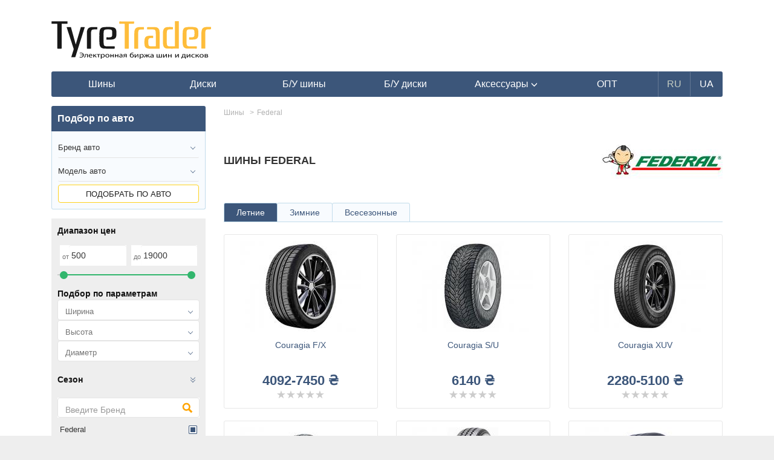

--- FILE ---
content_type: text/html; charset=UTF-8
request_url: https://tyretrader.ua/shiny/federal.html
body_size: 20553
content:
<!DOCTYPE html>
<html lang="en">
<head>
    <meta name="theme-color" content="#3c567a">
    <meta http-equiv="Content-Type" content="text/html; charset=utf-8"/>
    <meta name="viewport" content="width=device-width, initial-scale=1, maximum-scale=1.0, user-scalable=no">

    <meta name="HandheldFriendly" content="true">
    <meta name="MobileOptimized" content="width">
    <meta name="mobile-web-app-capable" content="yes">
    <meta name="apple-mobile-web-app-capable" content="yes">
    <meta name="apple-mobile-web-app-status-bar-style" content="black-translucent">
    <meta name="apple-mobile-web-app-title" content="TyreTrader">

    <link rel=apple-touch-icon href="img/icons/114.png">
    <link rel="apple-touch-startup-image" href="img/icons/182.png">
    <link rel="apple-touch-icon" sizes="182x182" href="img/icons/182.png">
    <link rel="apple-touch-icon" sizes="152x152" href="img/icons/152.png">
    <link rel="apple-touch-icon" sizes="114x114" href="img/icons/114.png">
    <link rel="apple-touch-icon" sizes="80x80" href="img/icons/80.png">
    <link rel="apple-touch-icon" sizes="72x72" href="img/icons/72.png">
    <link rel="apple-touch-icon" sizes="57x57" href="img/icons/57.png">
    <link rel="apple-touch-icon-precomposed" sizes="android-only" href="tm/icons/icons/icon57.png">

    <meta name="csrf-token" content="MnDcSGw93bTwS0IQChs82ih6ezfF5wswdWpQlg8T">
    <title>Шины Federal - купить резину Федерал - зимние,летние,всесезонные колеса на TyreTrader</title>
    <meta name="robots" content="index,follow" />
    <meta name="description" content="➤Подобрать новые покрышки Федерал -✅сравнение цен✅продажа автошин в твоем городе✅отзывы✅тесты✅обзоры✅рейтинги. Выбирай лучшее для своего авто." /><meta property="og:description" content="➤Подобрать новые покрышки Федерал -✅сравнение цен✅продажа автошин в твоем городе✅отзывы✅тесты✅обзоры✅рейтинги. Выбирай лучшее для своего авто." /><meta name="twitter:description" content="➤Подобрать новые покрышки Федерал -✅сравнение цен✅продажа автошин в твоем городе✅отзывы✅тесты✅обзоры✅рейтинги. Выбирай лучшее для своего авто." />
    
    <link rel="shortcut icon" href="/favicon.ico" />
            <link rel="canonical" href="https://tyretrader.ua/shiny/federal.html">
            
    
                        <link rel="alternate" href="https://tyretrader.ua/shiny/federal.html" hreflang="x-default" />
                <link rel="alternate" href="https://tyretrader.ua/shiny/federal.html" hreflang="ru" />
                    <link rel="alternate" href="https://tyretrader.ua/ua/shiny/federal.html" hreflang="uk" />
    
    <link rel="manifest" href="/manifest.json">



    <link rel="stylesheet" href="/bootstrap/css/bootstrap.css" media="screen" />
    <link rel="stylesheet" href="/css/style.css?ver=20210112"/>
    <link rel="stylesheet" href="/css/style_sizes.css?ver=20201224"/>
    
    
    <script>
        function defer(method, method2) {
            if (window.jQuery) {
                method();
            } else {
                setTimeout(function() { defer(method) }, 200);
            }
        }
    </script>

    <script>
        var currentLang = "ru";
        var defaultLang = "ru";
        var translations = {"more":"\u041f\u043e\u0434\u0440\u043e\u0431\u043d\u0435\u0435","more_at":"\u041f\u043e\u0434\u0440\u043e\u0431\u043d\u0435\u0435 \u043d\u0430","all":"\u0412\u0441\u0435","city":"\u0413\u043e\u0440\u043e\u0434","select":"\u041f\u043e\u0434\u043e\u0431\u0440\u0430\u0442\u044c","rating_required":"\u041d\u0435\u043e\u0431\u0445\u043e\u0434\u0438\u043c\u043e \u0432\u044b\u0441\u0442\u0430\u0432\u0438\u0442\u044c \u0440\u0435\u0439\u0442\u0438\u043d\u0433","not_all_fields_filled":"\u041d\u0435 \u0432\u0441\u0435 \u043f\u043e\u043b\u044f \u0437\u0430\u043f\u043e\u043b\u043d\u0435\u043d\u044b","hide":"\u0421\u043a\u0440\u044b\u0442\u044c","all_brands":"\u0412\u0441\u0435 \u0431\u0440\u0435\u043d\u0434\u044b"};
    </script>
</head>
<body class="" data-lang="ru">
        <div class="container">
        
            
        
        <div class="common_wrap">
            <div class="go_top"><span></span></div>

            <header>
    <div class="row">
        <div class="col-sm-3 col-xs-5 pad4-right">
            <div class="logo">
                                    <a href="https://tyretrader.ua">
                        <img class="img-responsive" src="/img/logo.svg" alt="Электронная биржа шин и дисков TyreTrader" title="Электронная биржа шин и дисков TyreTrader"/>
                    </a>
                            </div>
        </div>
                    <div class="col-xs-7 mob visible-xs">
                <div class="move two pull-right" data-move="menu" data-when="xs"></div>
                <div class="goto_account pull-right">
                    <span class="link" data-href="https://tyretrader.ua/account" title="Войти в личный кабинет">
                        <span class="glyphicon glyphicon-user" aria-hidden="true"></span>
                    </span>
                </div>
                <div class="move two pull-right" data-move="services" data-when="xs"></div>
            </div>
        
                    <div class="col-sm-9 top_banner hidden-xs">
                
            </div>
            </div>

    
    <div class="move one" data-move="menu" data-when="xs">
                    <nav id="main_menu" class="navbar navbar-inverse">
    <div class="navbar-header">
        <button type="button" class="navbar-toggle collapsed" data-toggle="collapse" data-target=".navbar-collapse">
            <span class="sr-only">Навигация</span>
            <span class="icon-bar"></span>
            <span class="icon-bar"></span>
            <span class="icon-bar"></span>
        </button>
    </div>

    <div class="navbar-collapse collapse">
        <ul class="nav navbar-nav">
                            <li >
                    <a href="https://tyretrader.ua/shiny.html"><span>Шины</span></a>
                </li>
            
                            <li >
                    <a href="https://tyretrader.ua/diski.html"><span>Диски</span></a>
                </li>
            
                            <li >
                    <a href="https://tyretrader.ua/used.html"><span>Б/У шины</span></a>
                </li>
            
                            <li >
                    <a href="https://tyretrader.ua/used/diski.html"><span>Б/У диски</span></a>
                </li>
            
            <li class=" dropdown show">
                                    <a href="https://tyretrader.ua/accessories.html" class="dropdown-toggle" role="button" id="dropdownMenuLink" data-toggle="dropdown">
                        <span>Аксессуары <span class="glyphicon glyphicon-menu-down" aria-hidden="true"></span></span>
                    </a>
                
                <ul class="dropdown-menu" aria-labelledby="dropdownMenuLink">
                                            <li class="dropdown-item"><a href="https://tyretrader.ua/centrovochnye_centriruyuschie_kol_ca_dlya_diskov.html">Центровочные кольца</a></li>
                    
                                            <li class="dropdown-item"><a href="https://tyretrader.ua/bolty_gayki_sekretki_dlya_avtomobil_nyh_diskov.html">Колесные болты и гайки</a></li>
                    
                                            <li class="dropdown-item"><a href="https://tyretrader.ua/nakleyki_na_kolpachki_dlya_diskov.html">Наклейки на колпачки, заглушки</a></li>
                    
                                            <li class="dropdown-item"><a href="https://tyretrader.ua/raznoe.html">Проставки для дисков</a></li>
                    
                                            <li class="dropdown-item"><a href="https://tyretrader.ua/sekretnye_bolty_i_gayki_sekterki.html">Секретки на колеса</a></li>
                    
                                            <li class="dropdown-item"><a href="https://tyretrader.ua/sekretki_mcgard.html">Секретки McGard</a></li>
                                    </ul>
            </li>

                            <li><a href="https://tyretrader.ua/wholesale.html"><span>ОПТ</span></a></li>
            
                                                <li class="lang current"><span>RU</span></li>
                                                                <li class="lang"><a href="https://tyretrader.ua/ua/shiny/federal.html"><span>UA</span></a></li>
                                    </ul>
    </div>
</nav>            </div>
</header>                <div class="row xs-mod_left_first">
        <div class="col-lg-9 col-md-9 col-sm-8 brand_content main_content">
            <div class="page_content">
                <div class="brand_page_title_wrap">
                    <h1 class="page_title">Шины Federal</h1>
                                            <div><img class="img-responsive brand-icon" style="max-width:400px" src="/thumbnails/categories/tyres/federal-gif_0-100.jpg" alt="резина Федерал" title="где купить лучшие Федерал шины недорого"/></div>
                                    </div>

                <div class="models_list_wrap">
                    <ul class="nav nav-tabs ">
                                                    <li class=" active ">
                                <span href="#letnyaya" data-toggle="tab">Летние</span>
                            </li>
                                                    <li class="">
                                <span href="#zimnyaya" data-toggle="tab">Зимние</span>
                            </li>
                                                    <li class="">
                                <span href="#vsesezonnaya" data-toggle="tab">Всесезонные</span>
                            </li>
                                            </ul>
                    <div class="tab-content ">
                        <!-- ЗИМНИЕ -->
                                                    <div class="tab-pane  active " id="letnyaya">
                                <div class="row">
                                                                            <div class="col-lg-4 col-md-4 col-sm-6 col-xs-6">
                                            <div class="model_item active">
                                                <div class="model_photo tyre">
                                                    
                                                                                                            <a href="https://tyretrader.ua/shiny/federal/couragia-f-x.html">
                                                            <img class="img-responsive" src="/thumbnails/products/1000010196-jpg_200-0.jpg" alt="model_photo" />
                                                        </a>
                                                                                                    </div>
                                                <div class="model_name">
                                                                                                            <a href="https://tyretrader.ua/shiny/federal/couragia-f-x.html">Couragia F/X</a>
                                                                                                    </div>

                                                <div class="price_interval text-nowrap">
                                                                                                            4092-7450 ₴
                                                                                                    </div>

                                                <div class="rating_wrap svg" title="0">
    
    <div class="empty_stars"></div>
    <div class="full_stars" style="width:0%"></div>
</div>                                            </div>
                                        </div>
                                                                            <div class="col-lg-4 col-md-4 col-sm-6 col-xs-6">
                                            <div class="model_item active">
                                                <div class="model_photo tyre">
                                                    
                                                                                                            <a href="https://tyretrader.ua/shiny/federal/couragia-s-u.html">
                                                            <img class="img-responsive" src="/thumbnails/products/1000001477-jpg_200-0.jpg" alt="model_photo" />
                                                        </a>
                                                                                                    </div>
                                                <div class="model_name">
                                                                                                            <a href="https://tyretrader.ua/shiny/federal/couragia-s-u.html">Couragia S/U</a>
                                                                                                    </div>

                                                <div class="price_interval text-nowrap">
                                                                                                            6140 ₴
                                                                                                    </div>

                                                <div class="rating_wrap svg" title="0">
    
    <div class="empty_stars"></div>
    <div class="full_stars" style="width:0%"></div>
</div>                                            </div>
                                        </div>
                                                                            <div class="col-lg-4 col-md-4 col-sm-6 col-xs-6">
                                            <div class="model_item active">
                                                <div class="model_photo tyre">
                                                    
                                                                                                            <a href="https://tyretrader.ua/shiny/federal/couragia-xuv.html">
                                                            <img class="img-responsive" src="/thumbnails/products/federal-couragia-xuv-1-jpg_200-0.jpg" alt="model_photo" />
                                                        </a>
                                                                                                    </div>
                                                <div class="model_name">
                                                                                                            <a href="https://tyretrader.ua/shiny/federal/couragia-xuv.html">Couragia XUV</a>
                                                                                                    </div>

                                                <div class="price_interval text-nowrap">
                                                                                                            2280-5100 ₴
                                                                                                    </div>

                                                <div class="rating_wrap svg" title="0">
    
    <div class="empty_stars"></div>
    <div class="full_stars" style="width:0%"></div>
</div>                                            </div>
                                        </div>
                                                                            <div class="col-lg-4 col-md-4 col-sm-6 col-xs-6">
                                            <div class="model_item active">
                                                <div class="model_photo tyre">
                                                    
                                                                                                            <a href="https://tyretrader.ua/shiny/federal/couragia-xuv-ii.html">
                                                            <img class="img-responsive" src="/thumbnails/products/federal-couragia-xuv-ii-1-jpg_200-0.jpg" alt="model_photo" />
                                                        </a>
                                                                                                    </div>
                                                <div class="model_name">
                                                                                                            <a href="https://tyretrader.ua/shiny/federal/couragia-xuv-ii.html">Couragia XUV II</a>
                                                                                                    </div>

                                                <div class="price_interval text-nowrap">
                                                                                                            2320-5913 ₴
                                                                                                    </div>

                                                <div class="rating_wrap svg" title="0">
    
    <div class="empty_stars"></div>
    <div class="full_stars" style="width:0%"></div>
</div>                                            </div>
                                        </div>
                                                                            <div class="col-lg-4 col-md-4 col-sm-6 col-xs-6">
                                            <div class="model_item active">
                                                <div class="model_photo tyre">
                                                    
                                                                                                            <a href="https://tyretrader.ua/shiny/federal/ecovan-er01.html">
                                                            <img class="img-responsive" src="/thumbnails/products/1000002218-jpg_200-0.jpg" alt="model_photo" />
                                                        </a>
                                                                                                    </div>
                                                <div class="model_name">
                                                                                                            <a href="https://tyretrader.ua/shiny/federal/ecovan-er01.html">Ecovan ER01</a>
                                                                                                    </div>

                                                <div class="price_interval text-nowrap">
                                                                                                            2215-2270 ₴
                                                                                                    </div>

                                                <div class="rating_wrap svg" title="0">
    
    <div class="empty_stars"></div>
    <div class="full_stars" style="width:0%"></div>
</div>                                            </div>
                                        </div>
                                                                            <div class="col-lg-4 col-md-4 col-sm-6 col-xs-6">
                                            <div class="model_item active">
                                                <div class="model_photo tyre">
                                                    
                                                                                                            <a href="https://tyretrader.ua/shiny/federal/evoluzion-f60.html">
                                                            <img class="img-responsive" src="/thumbnails/products/federal-evoluzion-f60-1-jpg_200-0.jpg" alt="model_photo" />
                                                        </a>
                                                                                                    </div>
                                                <div class="model_name">
                                                                                                            <a href="https://tyretrader.ua/shiny/federal/evoluzion-f60.html">Evoluzion F60</a>
                                                                                                    </div>

                                                <div class="price_interval text-nowrap">
                                                                                                            2750-7190 ₴
                                                                                                    </div>

                                                <div class="rating_wrap svg" title="0">
    
    <div class="empty_stars"></div>
    <div class="full_stars" style="width:0%"></div>
</div>                                            </div>
                                        </div>
                                                                            <div class="col-lg-4 col-md-4 col-sm-6 col-xs-6">
                                            <div class="model_item active">
                                                <div class="model_photo tyre">
                                                    
                                                                                                            <a href="https://tyretrader.ua/shiny/federal/evoluzion-st-1.html">
                                                            <img class="img-responsive" src="/thumbnails/products/federal-evoluzion-st-1-1-jpg_200-0.jpg" alt="model_photo" />
                                                        </a>
                                                                                                    </div>
                                                <div class="model_name">
                                                                                                            <a href="https://tyretrader.ua/shiny/federal/evoluzion-st-1.html">Evoluzion ST-1</a>
                                                                                                    </div>

                                                <div class="price_interval text-nowrap">
                                                                                                            3500 ₴
                                                                                                    </div>

                                                <div class="rating_wrap svg" title="0">
    
    <div class="empty_stars"></div>
    <div class="full_stars" style="width:0%"></div>
</div>                                            </div>
                                        </div>
                                                                            <div class="col-lg-4 col-md-4 col-sm-6 col-xs-6">
                                            <div class="model_item active">
                                                <div class="model_photo tyre">
                                                    
                                                                                                            <a href="https://tyretrader.ua/shiny/federal/federally-g-10.html">
                                                            <img class="img-responsive" src="/thumbnails/products/federal-federally-g-10-1-jpg_200-0.jpg" alt="model_photo" />
                                                        </a>
                                                                                                    </div>
                                                <div class="model_name">
                                                                                                            <a href="https://tyretrader.ua/shiny/federal/federally-g-10.html">Federally G-10</a>
                                                                                                    </div>

                                                <div class="price_interval text-nowrap">
                                                                                                            2756-2800 ₴
                                                                                                    </div>

                                                <div class="rating_wrap svg" title="0">
    
    <div class="empty_stars"></div>
    <div class="full_stars" style="width:0%"></div>
</div>                                            </div>
                                        </div>
                                                                            <div class="col-lg-4 col-md-4 col-sm-6 col-xs-6">
                                            <div class="model_item active">
                                                <div class="model_photo tyre">
                                                    
                                                                                                            <a href="https://tyretrader.ua/shiny/federal/forlima-fs-01.html">
                                                            <img class="img-responsive" src="/thumbnails/products/federal-forlima-fs-01-1-jpg_200-0.jpg" alt="model_photo" />
                                                        </a>
                                                                                                    </div>
                                                <div class="model_name">
                                                                                                            <a href="https://tyretrader.ua/shiny/federal/forlima-fs-01.html">Forlima FS-01</a>
                                                                                                    </div>

                                                <div class="price_interval text-nowrap">
                                                                                                            2330-2540 ₴
                                                                                                    </div>

                                                <div class="rating_wrap svg" title="0">
    
    <div class="empty_stars"></div>
    <div class="full_stars" style="width:0%"></div>
</div>                                            </div>
                                        </div>
                                                                            <div class="col-lg-4 col-md-4 col-sm-6 col-xs-6">
                                            <div class="model_item active">
                                                <div class="model_photo tyre">
                                                    
                                                                                                            <a href="https://tyretrader.ua/shiny/federal/formoza-az01.html">
                                                            <img class="img-responsive" src="/thumbnails/products/federal-formoza-az01-1-jpg_200-0.jpg" alt="model_photo" />
                                                        </a>
                                                                                                    </div>
                                                <div class="model_name">
                                                                                                            <a href="https://tyretrader.ua/shiny/federal/formoza-az01.html">Formoza AZ01</a>
                                                                                                    </div>

                                                <div class="price_interval text-nowrap">
                                                                                                            1723-4165 ₴
                                                                                                    </div>

                                                <div class="rating_wrap svg" title="0">
    
    <div class="empty_stars"></div>
    <div class="full_stars" style="width:0%"></div>
</div>                                            </div>
                                        </div>
                                                                            <div class="col-lg-4 col-md-4 col-sm-6 col-xs-6">
                                            <div class="model_item active">
                                                <div class="model_photo tyre">
                                                    
                                                                                                            <a href="https://tyretrader.ua/shiny/federal/formoza-fd1.html">
                                                            <img class="img-responsive" src="/thumbnails/products/1000001478-jpg_200-0.jpg" alt="model_photo" />
                                                        </a>
                                                                                                    </div>
                                                <div class="model_name">
                                                                                                            <a href="https://tyretrader.ua/shiny/federal/formoza-fd1.html">Formoza FD1</a>
                                                                                                    </div>

                                                <div class="price_interval text-nowrap">
                                                                                                            2100-2600 ₴
                                                                                                    </div>

                                                <div class="rating_wrap svg" title="0">
    
    <div class="empty_stars"></div>
    <div class="full_stars" style="width:0%"></div>
</div>                                            </div>
                                        </div>
                                                                            <div class="col-lg-4 col-md-4 col-sm-6 col-xs-6">
                                            <div class="model_item active">
                                                <div class="model_photo tyre">
                                                    
                                                                                                            <a href="https://tyretrader.ua/shiny/federal/formoza-fd2.html">
                                                            <img class="img-responsive" src="/thumbnails/products/1000001479-jpg_200-0.jpg" alt="model_photo" />
                                                        </a>
                                                                                                    </div>
                                                <div class="model_name">
                                                                                                            <a href="https://tyretrader.ua/shiny/federal/formoza-fd2.html">Formoza FD2</a>
                                                                                                    </div>

                                                <div class="price_interval text-nowrap">
                                                                                                            2800-4725 ₴
                                                                                                    </div>

                                                <div class="rating_wrap svg" title="0">
    
    <div class="empty_stars"></div>
    <div class="full_stars" style="width:0%"></div>
</div>                                            </div>
                                        </div>
                                                                            <div class="col-lg-4 col-md-4 col-sm-6 col-xs-6">
                                            <div class="model_item active">
                                                <div class="model_photo tyre">
                                                    
                                                                                                            <a href="https://tyretrader.ua/shiny/federal/formoza-gio.html">
                                                            <img class="img-responsive" src="/thumbnails/products/federal-formoza-gio-1-jpg_200-0.jpg" alt="model_photo" />
                                                        </a>
                                                                                                    </div>
                                                <div class="model_name">
                                                                                                            <a href="https://tyretrader.ua/shiny/federal/formoza-gio.html">Formoza GIO</a>
                                                                                                    </div>

                                                <div class="price_interval text-nowrap">
                                                                                                            1735 ₴
                                                                                                    </div>

                                                <div class="rating_wrap svg" title="0">
    
    <div class="empty_stars"></div>
    <div class="full_stars" style="width:0%"></div>
</div>                                            </div>
                                        </div>
                                                                            <div class="col-lg-4 col-md-4 col-sm-6 col-xs-6">
                                            <div class="model_item active">
                                                <div class="model_photo tyre">
                                                    
                                                                                                            <a href="https://tyretrader.ua/shiny/federal/fz-201.html">
                                                            <img class="img-responsive" src="/thumbnails/products/federal-fz-201-1-jpg_200-0.jpg" alt="model_photo" />
                                                        </a>
                                                                                                    </div>
                                                <div class="model_name">
                                                                                                            <a href="https://tyretrader.ua/shiny/federal/fz-201.html">FZ-201</a>
                                                                                                    </div>

                                                <div class="price_interval text-nowrap">
                                                                                                            3165-4040 ₴
                                                                                                    </div>

                                                <div class="rating_wrap svg" title="0">
    
    <div class="empty_stars"></div>
    <div class="full_stars" style="width:0%"></div>
</div>                                            </div>
                                        </div>
                                                                            <div class="col-lg-4 col-md-4 col-sm-6 col-xs-6">
                                            <div class="model_item active">
                                                <div class="model_photo tyre">
                                                    
                                                                                                            <a href="https://tyretrader.ua/shiny/federal/super-steel-595.html">
                                                            <img class="img-responsive" src="/thumbnails/products/1000001482-jpg_200-0.jpg" alt="model_photo" />
                                                        </a>
                                                                                                    </div>
                                                <div class="model_name">
                                                                                                            <a href="https://tyretrader.ua/shiny/federal/super-steel-595.html">Super Steel 595</a>
                                                                                                    </div>

                                                <div class="price_interval text-nowrap">
                                                                                                            1710-4725 ₴
                                                                                                    </div>

                                                <div class="rating_wrap svg" title="3">
    
    <div class="empty_stars"></div>
    <div class="full_stars" style="width:60%"></div>
</div>                                            </div>
                                        </div>
                                                                            <div class="col-lg-4 col-md-4 col-sm-6 col-xs-6">
                                            <div class="model_item active">
                                                <div class="model_photo tyre">
                                                    
                                                                                                            <a href="https://tyretrader.ua/shiny/federal/super-steel-595-rs-pro.html">
                                                            <img class="img-responsive" src="/thumbnails/products/federal-super-steel-595-rs-pro-1-jpg_200-0.jpg" alt="model_photo" />
                                                        </a>
                                                                                                    </div>
                                                <div class="model_name">
                                                                                                            <a href="https://tyretrader.ua/shiny/federal/super-steel-595-rs-pro.html">Super Steel 595 RS-PRO</a>
                                                                                                    </div>

                                                <div class="price_interval text-nowrap">
                                                                                                            2645-3360 ₴
                                                                                                    </div>

                                                <div class="rating_wrap svg" title="0">
    
    <div class="empty_stars"></div>
    <div class="full_stars" style="width:0%"></div>
</div>                                            </div>
                                        </div>
                                                                            <div class="col-lg-4 col-md-4 col-sm-6 col-xs-6">
                                            <div class="model_item active">
                                                <div class="model_photo tyre">
                                                    
                                                                                                            <a href="https://tyretrader.ua/shiny/federal/super-steel-595-rs-r.html">
                                                            <img class="img-responsive" src="/thumbnails/products/federal-super-steel-595-rs-r-1-jpg_200-0.jpg" alt="model_photo" />
                                                        </a>
                                                                                                    </div>
                                                <div class="model_name">
                                                                                                            <a href="https://tyretrader.ua/shiny/federal/super-steel-595-rs-r.html">Super Steel 595 RS-R</a>
                                                                                                    </div>

                                                <div class="price_interval text-nowrap">
                                                                                                            2850-3060 ₴
                                                                                                    </div>

                                                <div class="rating_wrap svg" title="0">
    
    <div class="empty_stars"></div>
    <div class="full_stars" style="width:0%"></div>
</div>                                            </div>
                                        </div>
                                                                            <div class="col-lg-4 col-md-4 col-sm-6 col-xs-6">
                                            <div class="model_item active">
                                                <div class="model_photo tyre">
                                                    
                                                                                                            <a href="https://tyretrader.ua/shiny/federal/super-steel-595-rs-rr.html">
                                                            <img class="img-responsive" src="/thumbnails/products/federal-595-rs-rr-1-jpg_200-0.jpg" alt="model_photo" />
                                                        </a>
                                                                                                    </div>
                                                <div class="model_name">
                                                                                                            <a href="https://tyretrader.ua/shiny/federal/super-steel-595-rs-rr.html">Super Steel 595 RS-RR</a>
                                                                                                    </div>

                                                <div class="price_interval text-nowrap">
                                                                                                            4040-7430 ₴
                                                                                                    </div>

                                                <div class="rating_wrap svg" title="0">
    
    <div class="empty_stars"></div>
    <div class="full_stars" style="width:0%"></div>
</div>                                            </div>
                                        </div>
                                                                            <div class="col-lg-4 col-md-4 col-sm-6 col-xs-6">
                                            <div class="model_item active">
                                                <div class="model_photo tyre">
                                                    
                                                                                                            <a href="https://tyretrader.ua/shiny/federal/super-steel-657.html">
                                                            <img class="img-responsive" src="/thumbnails/products/1000001483-jpg_200-0.jpg" alt="model_photo" />
                                                        </a>
                                                                                                    </div>
                                                <div class="model_name">
                                                                                                            <a href="https://tyretrader.ua/shiny/federal/super-steel-657.html">Super Steel 657</a>
                                                                                                    </div>

                                                <div class="price_interval text-nowrap">
                                                                                                            1800-3265 ₴
                                                                                                    </div>

                                                <div class="rating_wrap svg" title="0">
    
    <div class="empty_stars"></div>
    <div class="full_stars" style="width:0%"></div>
</div>                                            </div>
                                        </div>
                                                                            <div class="col-lg-4 col-md-4 col-sm-6 col-xs-6">
                                            <div class="model_item active">
                                                <div class="model_photo tyre">
                                                    
                                                                                                            <a href="https://tyretrader.ua/shiny/federal/xtramile-xr03.html">
                                                            <img class="img-responsive" src="/thumbnails/products/federal-xtramile-xr03-1-jpg_200-0.jpg" alt="model_photo" />
                                                        </a>
                                                                                                    </div>
                                                <div class="model_name">
                                                                                                            <a href="https://tyretrader.ua/shiny/federal/xtramile-xr03.html">Xtramile XR03</a>
                                                                                                    </div>

                                                <div class="price_interval text-nowrap">
                                                                                                            2270 ₴
                                                                                                    </div>

                                                <div class="rating_wrap svg" title="0">
    
    <div class="empty_stars"></div>
    <div class="full_stars" style="width:0%"></div>
</div>                                            </div>
                                        </div>
                                                                    </div>
                            </div>
                                                    <div class="tab-pane " id="zimnyaya">
                                <div class="row">
                                                                            <div class="col-lg-4 col-md-4 col-sm-6 col-xs-6">
                                            <div class="model_item active">
                                                <div class="model_photo tyre">
                                                    
                                                                                                            <a href="https://tyretrader.ua/shiny/federal/himalaya-iceo.html">
                                                            <img class="img-responsive" src="/thumbnails/products/federal-himalaya-iceo-1-jpg_200-0.jpg" alt="model_photo" />
                                                        </a>
                                                                                                    </div>
                                                <div class="model_name">
                                                                                                            <a href="https://tyretrader.ua/shiny/federal/himalaya-iceo.html">Himalaya Iceo</a>
                                                                                                    </div>

                                                <div class="price_interval text-nowrap">
                                                                                                            2550 ₴
                                                                                                    </div>

                                                <div class="rating_wrap svg" title="0">
    
    <div class="empty_stars"></div>
    <div class="full_stars" style="width:0%"></div>
</div>                                            </div>
                                        </div>
                                                                            <div class="col-lg-4 col-md-4 col-sm-6 col-xs-6">
                                            <div class="model_item active">
                                                <div class="model_photo tyre">
                                                    
                                                                                                            <a href="https://tyretrader.ua/shiny/federal/himalaya-inverno.html">
                                                            <img class="img-responsive" src="/thumbnails/products/1000010492-jpg_200-0.jpg" alt="model_photo" />
                                                        </a>
                                                                                                    </div>
                                                <div class="model_name">
                                                                                                            <a href="https://tyretrader.ua/shiny/federal/himalaya-inverno.html">Himalaya Inverno</a>
                                                                                                    </div>

                                                <div class="price_interval text-nowrap">
                                                                                                            4725-8095 ₴
                                                                                                    </div>

                                                <div class="rating_wrap svg" title="0">
    
    <div class="empty_stars"></div>
    <div class="full_stars" style="width:0%"></div>
</div>                                            </div>
                                        </div>
                                                                            <div class="col-lg-4 col-md-4 col-sm-6 col-xs-6">
                                            <div class="model_item active">
                                                <div class="model_photo tyre">
                                                    
                                                                                                            <a href="https://tyretrader.ua/shiny/federal/himalaya-suv-4x4.html">
                                                            <img class="img-responsive" src="/thumbnails/products/1000004894-jpg_200-0.jpg" alt="model_photo" />
                                                        </a>
                                                                                                    </div>
                                                <div class="model_name">
                                                                                                            <a href="https://tyretrader.ua/shiny/federal/himalaya-suv-4x4.html">Himalaya SUV 4X4</a>
                                                                                                    </div>

                                                <div class="price_interval text-nowrap">
                                                                                                            4830-5785 ₴
                                                                                                    </div>

                                                <div class="rating_wrap svg" title="3">
    
    <div class="empty_stars"></div>
    <div class="full_stars" style="width:60%"></div>
</div>                                            </div>
                                        </div>
                                                                            <div class="col-lg-4 col-md-4 col-sm-6 col-xs-6">
                                            <div class="model_item active">
                                                <div class="model_photo tyre">
                                                    
                                                                                                            <a href="https://tyretrader.ua/shiny/federal/himalaya-ws2.html">
                                                            <img class="img-responsive" src="/thumbnails/products/1000002219-jpg_200-0.jpg" alt="model_photo" />
                                                        </a>
                                                                                                    </div>
                                                <div class="model_name">
                                                                                                            <a href="https://tyretrader.ua/shiny/federal/himalaya-ws2.html">Himalaya WS2</a>
                                                                                                    </div>

                                                <div class="price_interval text-nowrap">
                                                                                                            3225-5140 ₴
                                                                                                    </div>

                                                <div class="rating_wrap svg" title="3.5">
    
    <div class="empty_stars"></div>
    <div class="full_stars" style="width:70%"></div>
</div>                                            </div>
                                        </div>
                                                                            <div class="col-lg-4 col-md-4 col-sm-6 col-xs-6">
                                            <div class="model_item active">
                                                <div class="model_photo tyre">
                                                    
                                                                                                            <a href="https://tyretrader.ua/shiny/federal/himalaya-ws2-sl.html">
                                                            <img class="img-responsive" src="/thumbnails/products/1000004895-jpg_200-0.jpg" alt="model_photo" />
                                                        </a>
                                                                                                    </div>
                                                <div class="model_name">
                                                                                                            <a href="https://tyretrader.ua/shiny/federal/himalaya-ws2-sl.html">Himalaya WS2 SL</a>
                                                                                                    </div>

                                                <div class="price_interval text-nowrap">
                                                                                                            2170-2950 ₴
                                                                                                    </div>

                                                <div class="rating_wrap svg" title="0">
    
    <div class="empty_stars"></div>
    <div class="full_stars" style="width:0%"></div>
</div>                                            </div>
                                        </div>
                                                                            <div class="col-lg-4 col-md-4 col-sm-6 col-xs-6">
                                            <div class="model_item active">
                                                <div class="model_photo tyre">
                                                    
                                                                                                            <a href="https://tyretrader.ua/shiny/federal/himalaya-ws3.html">
                                                            <img class="img-responsive" src="/thumbnails/products/federal-himalaya-ws3-1-jpg_200-0.jpg" alt="model_photo" />
                                                        </a>
                                                                                                    </div>
                                                <div class="model_name">
                                                                                                            <a href="https://tyretrader.ua/shiny/federal/himalaya-ws3.html">Himalaya WS3</a>
                                                                                                    </div>

                                                <div class="price_interval text-nowrap">
                                                                                                            1825-2968 ₴
                                                                                                    </div>

                                                <div class="rating_wrap svg" title="0">
    
    <div class="empty_stars"></div>
    <div class="full_stars" style="width:0%"></div>
</div>                                            </div>
                                        </div>
                                                                    </div>
                            </div>
                                                    <div class="tab-pane " id="vsesezonnaya">
                                <div class="row">
                                                                            <div class="col-lg-4 col-md-4 col-sm-6 col-xs-6">
                                            <div class="model_item active">
                                                <div class="model_photo tyre">
                                                    
                                                                                                            <a href="https://tyretrader.ua/shiny/federal/couragia-m-t.html">
                                                            <img class="img-responsive" src="/thumbnails/products/1000002217-jpg_200-0.jpg" alt="model_photo" />
                                                        </a>
                                                                                                    </div>
                                                <div class="model_name">
                                                                                                            <a href="https://tyretrader.ua/shiny/federal/couragia-m-t.html">Couragia M/T</a>
                                                                                                    </div>

                                                <div class="price_interval text-nowrap">
                                                                                                            5380-11235 ₴
                                                                                                    </div>

                                                <div class="rating_wrap svg" title="0">
    
    <div class="empty_stars"></div>
    <div class="full_stars" style="width:0%"></div>
</div>                                            </div>
                                        </div>
                                                                            <div class="col-lg-4 col-md-4 col-sm-6 col-xs-6">
                                            <div class="model_item active">
                                                <div class="model_photo tyre">
                                                    
                                                                                                            <a href="https://tyretrader.ua/shiny/federal/xplora-a-p.html">
                                                            <img class="img-responsive" src="/thumbnails/products/federal-xplora-a-p-1-jpg_200-0.jpg" alt="model_photo" />
                                                        </a>
                                                                                                    </div>
                                                <div class="model_name">
                                                                                                            <a href="https://tyretrader.ua/shiny/federal/xplora-a-p.html">Xplora A/P</a>
                                                                                                    </div>

                                                <div class="price_interval text-nowrap">
                                                                                                            5448-7565 ₴
                                                                                                    </div>

                                                <div class="rating_wrap svg" title="5">
    
    <div class="empty_stars"></div>
    <div class="full_stars" style="width:100%"></div>
</div>                                            </div>
                                        </div>
                                                                            <div class="col-lg-4 col-md-4 col-sm-6 col-xs-6">
                                            <div class="model_item active">
                                                <div class="model_photo tyre">
                                                    
                                                                                                            <a href="https://tyretrader.ua/shiny/federal/xplora-a-t.html">
                                                            <img class="img-responsive" src="/thumbnails/products/federal-xplora-a-t-1-jpg_200-0.jpg" alt="model_photo" />
                                                        </a>
                                                                                                    </div>
                                                <div class="model_name">
                                                                                                            <a href="https://tyretrader.ua/shiny/federal/xplora-a-t.html">Xplora A/T</a>
                                                                                                    </div>

                                                <div class="price_interval text-nowrap">
                                                                                                            4800-13740 ₴
                                                                                                    </div>

                                                <div class="rating_wrap svg" title="0">
    
    <div class="empty_stars"></div>
    <div class="full_stars" style="width:0%"></div>
</div>                                            </div>
                                        </div>
                                                                            <div class="col-lg-4 col-md-4 col-sm-6 col-xs-6">
                                            <div class="model_item active">
                                                <div class="model_photo tyre">
                                                    
                                                                                                            <a href="https://tyretrader.ua/shiny/federal/xplora-r-t.html">
                                                            <img class="img-responsive" src="/thumbnails/products/federal-xplora-r-t-1-jpg_200-0.jpg" alt="model_photo" />
                                                        </a>
                                                                                                    </div>
                                                <div class="model_name">
                                                                                                            <a href="https://tyretrader.ua/shiny/federal/xplora-r-t.html">Xplora R/T</a>
                                                                                                    </div>

                                                <div class="price_interval text-nowrap">
                                                                                                            6940-9957 ₴
                                                                                                    </div>

                                                <div class="rating_wrap svg" title="0">
    
    <div class="empty_stars"></div>
    <div class="full_stars" style="width:0%"></div>
</div>                                            </div>
                                        </div>
                                                                    </div>
                            </div>
                                            </div> <!-- /tab-content -->

                                    </div> <!-- /model_list_wrap -->

                <div class="page_description">
                    <p>Тайваньская компания Federal начала производство автошин в 1958 году, и уже спустя семь лет впервые вывела свою продукцию на экспорт. Такой стремительный взлет обусловлен отличными ходовыми качествами производимых покрышек. Шины Federal (Федерал) обеспечивают своим обладателям мягкий ход, низкий уровень шума и хорошую управляемость автомобилем. Также автопокрышки тайваньской компании чрезвычайно износостойкие.</p>
<p>Резина Федерал широко известны всему миру. Особенно хорошо с ними знакомы автолюбители США, Австралии и Великобритании. Однако жители Украины и России тоже знают тайваньского производителя и очень ценят его за высокое качество продукции.</p>
<p>Компания выпускает шины Федерал для самых разных автомобилей: внедорожников, спорткаров, автомобилей комфорт- и премиум-класса, легких грузовиков и т.д. Компания ориентируется как на первичный, так и на вторичный шинный рынок. В настоящее время резина Federal поставляется на стандартную комплектацию автомобилей BYD Auto и JMC Landwind. Если вы решили поставить на свой автомобиль шины Federal, купить их через интернет не займет много времени и сил. На сайте TyreTrader вы найдете огромный каталог шины Федерал, отзывы клиентов, сравнительные тесты и, конечно цены на продукцию тайваньского бренда в разных интернет-магазинах Украины, &ndash; все это облегчит ваш выбор резины на свое авто.&nbsp;</p>

                                            <h2 class="title">Как подобрать шины Федерал</h2>
                        <p>На сайте Tyretrader размещены прайс-листы интернет-магазинов всей Украины и реализован удобный подбор по каталогу. Самые популярные города, в которых представлены предложения - Киев, Харьков, Днепр, Одесса, Полтава. На сайте Вы всегда сможете найти описания, фото, обзоры, тесты моделей и самое главное - сравнить цены на покрышки в различных размерах. Приобрести оптом продукцию можно в разделе <span class='link' data-href='/wholesale.html'>опт</span>.</p>
                                    </div>

                <div class="popular_block">
        <h2 class="title">Новые модели покрышек Федерал</h2>
        <div class="popular_block_content row">
                            <a class="col-md-3 col-sm-4 col-xs-6" href="https://tyretrader.ua/shiny/federal/xplora-a-p.html">Xplora A/P</a>
                    </div>
    </div>
                <div class="popular_block">
        <div class="title">Представленность на складе в городах:</div>
        <div class="popular_block_content row">
                            <a class="col-md-3 col-sm-4 col-xs-6" href="https://tyretrader.ua/catalog/shiny/federal/belaya-tserkov.html">в Белой Церкви</a>
                            <a class="col-md-3 col-sm-4 col-xs-6" href="https://tyretrader.ua/catalog/shiny/federal/dnepr.html">в Днепре</a>
                            <a class="col-md-3 col-sm-4 col-xs-6" href="https://tyretrader.ua/catalog/shiny/federal/kiev.html">в Киеве</a>
                            <a class="col-md-3 col-sm-4 col-xs-6" href="https://tyretrader.ua/catalog/shiny/federal/poltava.html">в Полтаве</a>
                            <a class="col-md-3 col-sm-4 col-xs-6" href="https://tyretrader.ua/catalog/shiny/federal/chernovtsy.html">в Черновцах</a>
                    </div>
    </div>















                
                    
                

                
                    
                        
                            
                        
                        
                            
                                
                                
                                
                                    
                                        
                                        
                                            
                                                
                                            
                                        
                                    
                                
                                
                                
                            
                        
                    
                
            </div>

                            <div class="breadcrumb_wrap seo_breadcrumb">
    <ul class="breadcrumb" itemscope itemtype=&quot;http://schema.org/BreadcrumbList&quot;>
        
            
        
                                    <li itemscope itemprop="itemListElement" itemtype="https://schema.org/ListItem">
                    <a href="https://tyretrader.ua/shiny.html" itemprop="item"><span itemprop="name">Шины</span></a>
                    <meta itemprop="position" content="1" />
                </li>
                                                <li class="active_breadcrumb">Federal</li>
                        </ul>
</div>                    </div><!-- end brand_content -->

                    <div class="col-lg-3 col-md-3 col-sm-4 left_side">
                <div class="left_block">
    <div class="search_block_title">Подбор по авто</div>
    <div class="search_block_content search-by-auto">
                    <select name="car-brand" class="form-control car-brand">
                <option class="first_options" value="" disabled="" selected="">Бренд авто</option>
                                            <option value="acura"  >Acura</option>
                                            <option value="alfa-romeo"  >Alfa Romeo</option>
                                            <option value="aston-martin"  >Aston Martin</option>
                                            <option value="audi"  >Audi</option>
                                            <option value="bentley"  >Bentley</option>
                                            <option value="bmw"  >BMW</option>
                                            <option value="brilliance"  >Brilliance</option>
                                            <option value="buick"  >Buick</option>
                                            <option value="byd"  >BYD</option>
                                            <option value="cadillac"  >Cadillac</option>
                                            <option value="changan"  >Changan</option>
                                            <option value="chery"  >Chery</option>
                                            <option value="chevrolet"  >Chevrolet</option>
                                            <option value="chrysler"  >Chrysler</option>
                                            <option value="citroen"  >Citroen</option>
                                            <option value="dadi"  >Dadi</option>
                                            <option value="daewoo"  >Daewoo</option>
                                            <option value="daihatsu"  >Daihatsu</option>
                                            <option value="datsun"  >Datsun</option>
                                            <option value="derways"  >Derways</option>
                                            <option value="dodge"  >Dodge</option>
                                            <option value="dongfeng"  >Dongfeng</option>
                                            <option value="emgrand"  >Emgrand</option>
                                            <option value="faw"  >FAW</option>
                                            <option value="ferrari"  >Ferrari</option>
                                            <option value="fiat"  >Fiat</option>
                                            <option value="ford"  >Ford</option>
                                            <option value="geely"  >Geely</option>
                                            <option value="gmc"  >GMC</option>
                                            <option value="great-wall"  >Great Wall</option>
                                            <option value="haima"  >Haima</option>
                                            <option value="honda"  >Honda</option>
                                            <option value="hummer"  >Hummer</option>
                                            <option value="hyundai"  >Hyundai</option>
                                            <option value="infiniti"  >Infiniti</option>
                                            <option value="isuzu"  >Isuzu</option>
                                            <option value="iveco"  >Iveco</option>
                                            <option value="jac"  >JAC</option>
                                            <option value="jaguar"  >Jaguar</option>
                                            <option value="jeep"  >Jeep</option>
                                            <option value="jiangling"  >Jiangling</option>
                                            <option value="jmc"  >JMC</option>
                                            <option value="kia"  >Kia</option>
                                            <option value="lamborghini"  >Lamborghini</option>
                                            <option value="lancia"  >Lancia</option>
                                            <option value="land-rover"  >Land Rover</option>
                                            <option value="landwind"  >Landwind</option>
                                            <option value="lexus"  >Lexus</option>
                                            <option value="lifan"  >Lifan</option>
                                            <option value="lincoln"  >Lincoln</option>
                                            <option value="lotus"  >Lotus</option>
                                            <option value="maserati"  >Maserati</option>
                                            <option value="maybach"  >Maybach</option>
                                            <option value="mazda"  >Mazda</option>
                                            <option value="mercedes"  >Mercedes</option>
                                            <option value="mercury"  >Mercury</option>
                                            <option value="mg"  >MG</option>
                                            <option value="mini"  >Mini</option>
                                            <option value="mitsubishi"  >Mitsubishi</option>
                                            <option value="mosler"  >Mosler</option>
                                            <option value="nissan"  >Nissan</option>
                                            <option value="oldsmobile"  >Oldsmobile</option>
                                            <option value="opel"  >Opel</option>
                                            <option value="panoz"  >Panoz</option>
                                            <option value="peugeot"  >Peugeot</option>
                                            <option value="plymouth"  >Plymouth</option>
                                            <option value="pontiac"  >Pontiac</option>
                                            <option value="porsche"  >Porsche</option>
                                            <option value="ram"  >Ram</option>
                                            <option value="ravon"  >Ravon</option>
                                            <option value="renault"  >Renault</option>
                                            <option value="rolls-royce"  >Rolls Royce</option>
                                            <option value="rover"  >Rover</option>
                                            <option value="saab"  >Saab</option>
                                            <option value="saleen"  >Saleen</option>
                                            <option value="saturn"  >Saturn</option>
                                            <option value="scion"  >Scion</option>
                                            <option value="seat"  >Seat</option>
                                            <option value="skoda"  >Skoda</option>
                                            <option value="smart"  >Smart</option>
                                            <option value="ssang-yong"  >Ssang Yong</option>
                                            <option value="subaru"  >Subaru</option>
                                            <option value="suzuki"  >Suzuki</option>
                                            <option value="tagaz"  >Tagaz</option>
                                            <option value="toyota"  >Toyota</option>
                                            <option value="volkswagen"  >Volkswagen</option>
                                            <option value="volvo"  >Volvo</option>
                                            <option value="xin-kai"  >Xin Kai</option>
                                            <option value="zaz"  >ZAZ</option>
                                            <option value="zx"  >ZX</option>
                                            <option value="vaz"  >ВАЗ</option>
                                            <option value="gaz"  >ГАЗ</option>
                                            <option value="tagaz"  >ТагАЗ</option>
                                            <option value="uaz"  >УАЗ</option>
                                </select>
        
        <select name="car-model" class="form-control car-model" data-model="">
            <option class="first_options" value="" disabled="" selected="">Модель авто</option>
        </select>

        <span data-href="" class="btn btn-default-orange auto-link link">Подобрать по авто</span>
    </div>
</div>


                                    <!-- filter -->

<button class="filter_title btn btn-default-blue visible-xs" data-toggle="collapse" data-target="#filter_collapsible">Фильтр</button>
<div class="left_filter_wrap collapse" id="filter_collapsible" data-type=" catalog/shiny ">
    <div class="filter loading"></div>
    <div class="filter_price_wrap">
        <div class="filter_title">Диапазон цен</div>
        <form class="price-container" method="post" action="#">
            
            <div class="input_wrap">
                <span>
                    <sub>от</sub>
                    <input type="text" class="form-control price price-min" name="price_min" data-val="500" value="500" maxlength="6" size="5" />
                </span>
                <span>
                    <sub>до</sub>
                    <input type="text" class="form-control price price-max" name="price_max" data-val="19000" value="19000" maxlength="6" size="5" />
                </span>
            </div>
            <div class="price-slider-container">
                <div class="price-slider"></div>
            </div>
        </form>
    </div>

    <div class="left_filter_item">
        <div class="filter_title">Подбор по параметрам</div>
        <div class="row filter_item_content">
            <div class="col-xs-12">
                <select id="p28" name="p28" class="p28 form-control" autocomplete="on" placeholder="Ширина">
                    <option class="first_options" value="" disabled="" selected="">Ширина</option>
                    <option value="">Все</option>
                                                                        <option value="30" >30</option>
                                                    <option value="31" >31</option>
                                                    <option value="33" >33</option>
                                                    <option value="35" >35</option>
                                                    <option value="165" >165</option>
                                                    <option value="175" >175</option>
                                                    <option value="185" >185</option>
                                                    <option value="195" >195</option>
                                                    <option value="205" >205</option>
                                                    <option value="215" >215</option>
                                                    <option value="225" >225</option>
                                                    <option value="235" >235</option>
                                                    <option value="245" >245</option>
                                                    <option value="255" >255</option>
                                                    <option value="265" >265</option>
                                                    <option value="275" >275</option>
                                                    <option value="285" >285</option>
                                                    <option value="295" >295</option>
                                                    <option value="305" >305</option>
                                                            </select>
            </div>
            <div class="col-xs-12">
                <select id="p29" name="p29" class="p29 form-control" autocomplete="on" placeholder="Высота">
                    <option class="first_options" value="" disabled="" selected="">Высота</option>
                    <option value="">Все</option>
                                                                        <option value="9-5" >9,5</option>
                                                    <option value="10-5" >10,5</option>
                                                    <option value="12-5" >12,5</option>
                                                    <option value="30" >30</option>
                                                    <option value="35" >35</option>
                                                    <option value="40" >40</option>
                                                    <option value="45" >45</option>
                                                    <option value="50" >50</option>
                                                    <option value="55" >55</option>
                                                    <option value="60" >60</option>
                                                    <option value="65" >65</option>
                                                    <option value="70" >70</option>
                                                    <option value="75" >75</option>
                                                    <option value="85" >85</option>
                                                            </select>
            </div>
            <div class="col-xs-12">
                <select id="p30" name="p30" class="p30 form-control" autocomplete="on" placeholder="Диаметр">
                    <option class="first_options" value="" disabled="" selected="">Диаметр</option>
                    <option value="">Все</option>
                                                                        <option value="14" >14</option>
                                                    <option value="15" >15</option>
                                                    <option value="16" >16</option>
                                                    <option value="17" >17</option>
                                                    <option value="18" >18</option>
                                                    <option value="19" >19</option>
                                                    <option value="20" >20</option>
                                                    <option value="21" >21</option>
                                                            </select>
            </div>
        </div>
    </div>

    <div class="left_filter_item">
        <div class="item_title" data-toggle="collapse" data-target="#season" >
            Сезон
            <span class="down"></span>
        </div>
        <div id="season" class="collapse colapse_content "  data-id="p26">
                                                                        <div class="checkbox_wrap">
                            <input class="checkbox" id="p26-vsesezonnaya" type="checkbox" name="p26"  value="vsesezonnaya" />
                            <label for="p26-vsesezonnaya">всесезонная</label>
                        </div>
                                                                                                                                            <div class="checkbox_wrap">
                                    <input class="checkbox" id="p26-zimnyaya-neship" type="checkbox" name="p26"  value="zimnyaya" data-val="neship" />
                                    <label for="p26-zimnyaya-neship">зимняя нешип</label>
                                </div>
                                                            <div class="checkbox_wrap">
                                    <input class="checkbox" id="p26-zimnyaya-ship" type="checkbox" name="p26"  value="zimnyaya" data-val="ship" />
                                    <label for="p26-zimnyaya-ship">зимняя шип</label>
                                </div>
                                                                                                                                    <div class="checkbox_wrap">
                            <input class="checkbox" id="p26-letnyaya" type="checkbox" name="p26"  value="letnyaya" />
                            <label for="p26-letnyaya">летняя</label>
                        </div>
                                                        </div>
    </div>

    <div class="left_filter_item">
        <div id="left_filter_search_brand">
            <input type="text" name="search_brand" title="Введите бренд" placeholder="Введите Бренд" class="form-control search_brand" />
        </div>
        <div class="brands_wrap">
            <div class="popular_brands items" data-id="brand">
                                                            <div class="checkbox_wrap brand-item ">
                            <input class="checkbox" id="brand-michelin" type="checkbox" name="brand"  value="michelin" />
                            <label for="brand-michelin">Michelin</label>
                        </div>
                                            <div class="checkbox_wrap brand-item ">
                            <input class="checkbox" id="brand-continental" type="checkbox" name="brand"  value="continental" />
                            <label for="brand-continental">Continental</label>
                        </div>
                                            <div class="checkbox_wrap brand-item ">
                            <input class="checkbox" id="brand-triangle" type="checkbox" name="brand"  value="triangle" />
                            <label for="brand-triangle">Triangle</label>
                        </div>
                                            <div class="checkbox_wrap brand-item ">
                            <input class="checkbox" id="brand-hankook" type="checkbox" name="brand"  value="hankook" />
                            <label for="brand-hankook">Hankook</label>
                        </div>
                                            <div class="checkbox_wrap brand-item ">
                            <input class="checkbox" id="brand-goodyear" type="checkbox" name="brand"  value="goodyear" />
                            <label for="brand-goodyear">Goodyear</label>
                        </div>
                                            <div class="checkbox_wrap brand-item ">
                            <input class="checkbox" id="brand-lassa" type="checkbox" name="brand"  value="lassa" />
                            <label for="brand-lassa">Lassa</label>
                        </div>
                                            <div class="checkbox_wrap brand-item ">
                            <input class="checkbox" id="brand-bridgestone" type="checkbox" name="brand"  value="bridgestone" />
                            <label for="brand-bridgestone">Bridgestone</label>
                        </div>
                                            <div class="checkbox_wrap brand-item ">
                            <input class="checkbox" id="brand-sailun" type="checkbox" name="brand"  value="sailun" />
                            <label for="brand-sailun">Sailun</label>
                        </div>
                                            <div class="checkbox_wrap brand-item ">
                            <input class="checkbox" id="brand-accelera" type="checkbox" name="brand"  value="accelera" />
                            <label for="brand-accelera">Accelera</label>
                        </div>
                                            <div class="checkbox_wrap brand-item ">
                            <input class="checkbox" id="brand-achilles" type="checkbox" name="brand"  value="achilles" />
                            <label for="brand-achilles">Achilles</label>
                        </div>
                                            <div class="checkbox_wrap brand-item ">
                            <input class="checkbox" id="brand-addo" type="checkbox" name="brand"  value="addo" />
                            <label for="brand-addo">Addo</label>
                        </div>
                                            <div class="checkbox_wrap brand-item ">
                            <input class="checkbox" id="brand-advance" type="checkbox" name="brand"  value="advance" />
                            <label for="brand-advance">Advance</label>
                        </div>
                                            <div class="checkbox_wrap brand-item ">
                            <input class="checkbox" id="brand-advenza" type="checkbox" name="brand"  value="advenza" />
                            <label for="brand-advenza">Advenza</label>
                        </div>
                                            <div class="checkbox_wrap brand-item ">
                            <input class="checkbox" id="brand-aeolus" type="checkbox" name="brand"  value="aeolus" />
                            <label for="brand-aeolus">Aeolus</label>
                        </div>
                                            <div class="checkbox_wrap brand-item ">
                            <input class="checkbox" id="brand-aerotyre" type="checkbox" name="brand"  value="aerotyre" />
                            <label for="brand-aerotyre">Aerotyre</label>
                        </div>
                                            <div class="checkbox_wrap brand-item ">
                            <input class="checkbox" id="brand-agate" type="checkbox" name="brand"  value="agate" />
                            <label for="brand-agate">Agate</label>
                        </div>
                                            <div class="checkbox_wrap brand-item ">
                            <input class="checkbox" id="brand-agrica" type="checkbox" name="brand"  value="agrica" />
                            <label for="brand-agrica">Agrica</label>
                        </div>
                                            <div class="checkbox_wrap brand-item ">
                            <input class="checkbox" id="brand-alliance" type="checkbox" name="brand"  value="alliance" />
                            <label for="brand-alliance">Alliance</label>
                        </div>
                                            <div class="checkbox_wrap brand-item ">
                            <input class="checkbox" id="brand-altenzo" type="checkbox" name="brand"  value="altenzo" />
                            <label for="brand-altenzo">Altenzo</label>
                        </div>
                                            <div class="checkbox_wrap brand-item ">
                            <input class="checkbox" id="brand-amberstone" type="checkbox" name="brand"  value="amberstone" />
                            <label for="brand-amberstone">Amberstone</label>
                        </div>
                                            <div class="checkbox_wrap brand-item ">
                            <input class="checkbox" id="brand-anlas" type="checkbox" name="brand"  value="anlas" />
                            <label for="brand-anlas">Anlas</label>
                        </div>
                                            <div class="checkbox_wrap brand-item ">
                            <input class="checkbox" id="brand-annaite" type="checkbox" name="brand"  value="annaite" />
                            <label for="brand-annaite">Annaite</label>
                        </div>
                                            <div class="checkbox_wrap brand-item ">
                            <input class="checkbox" id="brand-ansu" type="checkbox" name="brand"  value="ansu" />
                            <label for="brand-ansu">Ansu</label>
                        </div>
                                            <div class="checkbox_wrap brand-item ">
                            <input class="checkbox" id="brand-antares" type="checkbox" name="brand"  value="antares" />
                            <label for="brand-antares">Antares</label>
                        </div>
                                            <div class="checkbox_wrap brand-item ">
                            <input class="checkbox" id="brand-antyre" type="checkbox" name="brand"  value="antyre" />
                            <label for="brand-antyre">Antyre</label>
                        </div>
                                            <div class="checkbox_wrap brand-item ">
                            <input class="checkbox" id="brand-aosen" type="checkbox" name="brand"  value="aosen" />
                            <label for="brand-aosen">Aosen</label>
                        </div>
                                            <div class="checkbox_wrap brand-item ">
                            <input class="checkbox" id="brand-aoteli" type="checkbox" name="brand"  value="aoteli" />
                            <label for="brand-aoteli">Aoteli</label>
                        </div>
                                            <div class="checkbox_wrap brand-item ">
                            <input class="checkbox" id="brand-aplus" type="checkbox" name="brand"  value="aplus" />
                            <label for="brand-aplus">Aplus</label>
                        </div>
                                            <div class="checkbox_wrap brand-item ">
                            <input class="checkbox" id="brand-apollo" type="checkbox" name="brand"  value="apollo" />
                            <label for="brand-apollo">Apollo</label>
                        </div>
                                            <div class="checkbox_wrap brand-item ">
                            <input class="checkbox" id="brand-aptany" type="checkbox" name="brand"  value="aptany" />
                            <label for="brand-aptany">Aptany</label>
                        </div>
                                            <div class="checkbox_wrap brand-item ">
                            <input class="checkbox" id="brand-arcron" type="checkbox" name="brand"  value="arcron" />
                            <label for="brand-arcron">Arcron</label>
                        </div>
                                            <div class="checkbox_wrap brand-item ">
                            <input class="checkbox" id="brand-arctic-claw" type="checkbox" name="brand"  value="arctic-claw" />
                            <label for="brand-arctic-claw">Arctic Claw</label>
                        </div>
                                            <div class="checkbox_wrap brand-item ">
                            <input class="checkbox" id="brand-ardent" type="checkbox" name="brand"  value="ardent" />
                            <label for="brand-ardent">Ardent</label>
                        </div>
                                            <div class="checkbox_wrap brand-item ">
                            <input class="checkbox" id="brand-arisun" type="checkbox" name="brand"  value="arisun" />
                            <label for="brand-arisun">Arisun</label>
                        </div>
                                            <div class="checkbox_wrap brand-item ">
                            <input class="checkbox" id="brand-arivo" type="checkbox" name="brand"  value="arivo" />
                            <label for="brand-arivo">Arivo</label>
                        </div>
                                            <div class="checkbox_wrap brand-item ">
                            <input class="checkbox" id="brand-armforce" type="checkbox" name="brand"  value="armforce" />
                            <label for="brand-armforce">Armforce</label>
                        </div>
                                            <div class="checkbox_wrap brand-item ">
                            <input class="checkbox" id="brand-armour" type="checkbox" name="brand"  value="armour" />
                            <label for="brand-armour">Armour</label>
                        </div>
                                            <div class="checkbox_wrap brand-item ">
                            <input class="checkbox" id="brand-armstrong" type="checkbox" name="brand"  value="armstrong" />
                            <label for="brand-armstrong">Armstrong</label>
                        </div>
                                            <div class="checkbox_wrap brand-item ">
                            <input class="checkbox" id="brand-arroyo" type="checkbox" name="brand"  value="arroyo" />
                            <label for="brand-arroyo">Arroyo</label>
                        </div>
                                            <div class="checkbox_wrap brand-item ">
                            <input class="checkbox" id="brand-ascenso" type="checkbox" name="brand"  value="ascenso" />
                            <label for="brand-ascenso">Ascenso</label>
                        </div>
                                            <div class="checkbox_wrap brand-item ">
                            <input class="checkbox" id="brand-atf" type="checkbox" name="brand"  value="atf" />
                            <label for="brand-atf">ATF</label>
                        </div>
                                            <div class="checkbox_wrap brand-item ">
                            <input class="checkbox" id="brand-atlander" type="checkbox" name="brand"  value="atlander" />
                            <label for="brand-atlander">Atlander</label>
                        </div>
                                            <div class="checkbox_wrap brand-item ">
                            <input class="checkbox" id="brand-atlas" type="checkbox" name="brand"  value="atlas" />
                            <label for="brand-atlas">Atlas</label>
                        </div>
                                            <div class="checkbox_wrap brand-item ">
                            <input class="checkbox" id="brand-atturo" type="checkbox" name="brand"  value="atturo" />
                            <label for="brand-atturo">Atturo</label>
                        </div>
                                            <div class="checkbox_wrap brand-item ">
                            <input class="checkbox" id="brand-aufine" type="checkbox" name="brand"  value="aufine" />
                            <label for="brand-aufine">Aufine</label>
                        </div>
                                            <div class="checkbox_wrap brand-item ">
                            <input class="checkbox" id="brand-austone" type="checkbox" name="brand"  value="austone" />
                            <label for="brand-austone">Austone</label>
                        </div>
                                            <div class="checkbox_wrap brand-item ">
                            <input class="checkbox" id="brand-autogreen" type="checkbox" name="brand"  value="autogreen" />
                            <label for="brand-autogreen">Autogreen</label>
                        </div>
                                            <div class="checkbox_wrap brand-item ">
                            <input class="checkbox" id="brand-autogrip" type="checkbox" name="brand"  value="autogrip" />
                            <label for="brand-autogrip">Autogrip</label>
                        </div>
                                            <div class="checkbox_wrap brand-item ">
                            <input class="checkbox" id="brand-autoguard" type="checkbox" name="brand"  value="autoguard" />
                            <label for="brand-autoguard">Autoguard</label>
                        </div>
                                            <div class="checkbox_wrap brand-item ">
                            <input class="checkbox" id="brand-aventus" type="checkbox" name="brand"  value="aventus" />
                            <label for="brand-aventus">Aventus</label>
                        </div>
                                            <div class="checkbox_wrap brand-item ">
                            <input class="checkbox" id="brand-avon" type="checkbox" name="brand"  value="avon" />
                            <label for="brand-avon">Avon</label>
                        </div>
                                            <div class="checkbox_wrap brand-item ">
                            <input class="checkbox" id="brand-bandp-pneus-navarka" type="checkbox" name="brand"  value="bandp-pneus-navarka" />
                            <label for="brand-bandp-pneus-navarka">B&amp;P Pneus (наварка)</label>
                        </div>
                                            <div class="checkbox_wrap brand-item ">
                            <input class="checkbox" id="brand-barkley" type="checkbox" name="brand"  value="barkley" />
                            <label for="brand-barkley">Barkley</label>
                        </div>
                                            <div class="checkbox_wrap brand-item ">
                            <input class="checkbox" id="brand-bars" type="checkbox" name="brand"  value="bars" />
                            <label for="brand-bars">Bars</label>
                        </div>
                                            <div class="checkbox_wrap brand-item ">
                            <input class="checkbox" id="brand-barum" type="checkbox" name="brand"  value="barum" />
                            <label for="brand-barum">Barum</label>
                        </div>
                                            <div class="checkbox_wrap brand-item ">
                            <input class="checkbox" id="brand-benchmark" type="checkbox" name="brand"  value="benchmark" />
                            <label for="brand-benchmark">Benchmark</label>
                        </div>
                                            <div class="checkbox_wrap brand-item ">
                            <input class="checkbox" id="brand-berlin-tires" type="checkbox" name="brand"  value="berlin-tires" />
                            <label for="brand-berlin-tires">Berlin Tires</label>
                        </div>
                                            <div class="checkbox_wrap brand-item ">
                            <input class="checkbox" id="brand-bestdrive" type="checkbox" name="brand"  value="bestdrive" />
                            <label for="brand-bestdrive">Bestdrive</label>
                        </div>
                                            <div class="checkbox_wrap brand-item ">
                            <input class="checkbox" id="brand-bfgoodrich" type="checkbox" name="brand"  value="bfgoodrich" />
                            <label for="brand-bfgoodrich">BFGoodrich</label>
                        </div>
                                            <div class="checkbox_wrap brand-item ">
                            <input class="checkbox" id="brand-bkt" type="checkbox" name="brand"  value="bkt" />
                            <label for="brand-bkt">BKT</label>
                        </div>
                                            <div class="checkbox_wrap brand-item ">
                            <input class="checkbox" id="brand-black-nova" type="checkbox" name="brand"  value="black-nova" />
                            <label for="brand-black-nova">Black Nova</label>
                        </div>
                                            <div class="checkbox_wrap brand-item ">
                            <input class="checkbox" id="brand-blackclaw" type="checkbox" name="brand"  value="blackclaw" />
                            <label for="brand-blackclaw">BlackClaw</label>
                        </div>
                                            <div class="checkbox_wrap brand-item ">
                            <input class="checkbox" id="brand-blacklion" type="checkbox" name="brand"  value="blacklion" />
                            <label for="brand-blacklion">BlackLion</label>
                        </div>
                                            <div class="checkbox_wrap brand-item ">
                            <input class="checkbox" id="brand-bobcat" type="checkbox" name="brand"  value="bobcat" />
                            <label for="brand-bobcat">Bobcat</label>
                        </div>
                                            <div class="checkbox_wrap brand-item ">
                            <input class="checkbox" id="brand-bontyre" type="checkbox" name="brand"  value="bontyre" />
                            <label for="brand-bontyre">Bontyre</label>
                        </div>
                                            <div class="checkbox_wrap brand-item ">
                            <input class="checkbox" id="brand-bostone" type="checkbox" name="brand"  value="bostone" />
                            <label for="brand-bostone">Bostone</label>
                        </div>
                                            <div class="checkbox_wrap brand-item ">
                            <input class="checkbox" id="brand-boto" type="checkbox" name="brand"  value="boto" />
                            <label for="brand-boto">Boto</label>
                        </div>
                                            <div class="checkbox_wrap brand-item ">
                            <input class="checkbox" id="brand-cachland" type="checkbox" name="brand"  value="cachland" />
                            <label for="brand-cachland">Cachland</label>
                        </div>
                                            <div class="checkbox_wrap brand-item ">
                            <input class="checkbox" id="brand-carleo" type="checkbox" name="brand"  value="carleo" />
                            <label for="brand-carleo">Carleo</label>
                        </div>
                                            <div class="checkbox_wrap brand-item ">
                            <input class="checkbox" id="brand-carlisle" type="checkbox" name="brand"  value="carlisle" />
                            <label for="brand-carlisle">Carlisle</label>
                        </div>
                                            <div class="checkbox_wrap brand-item ">
                            <input class="checkbox" id="brand-casumina" type="checkbox" name="brand"  value="casumina" />
                            <label for="brand-casumina">Casumina</label>
                        </div>
                                            <div class="checkbox_wrap brand-item ">
                            <input class="checkbox" id="brand-ceat" type="checkbox" name="brand"  value="ceat" />
                            <label for="brand-ceat">Ceat</label>
                        </div>
                                            <div class="checkbox_wrap brand-item ">
                            <input class="checkbox" id="brand-cenew" type="checkbox" name="brand"  value="cenew" />
                            <label for="brand-cenew">Cenew</label>
                        </div>
                                            <div class="checkbox_wrap brand-item ">
                            <input class="checkbox" id="brand-centara" type="checkbox" name="brand"  value="centara" />
                            <label for="brand-centara">Centara</label>
                        </div>
                                            <div class="checkbox_wrap brand-item ">
                            <input class="checkbox" id="brand-chaoyang" type="checkbox" name="brand"  value="chaoyang" />
                            <label for="brand-chaoyang">Chaoyang</label>
                        </div>
                                            <div class="checkbox_wrap brand-item ">
                            <input class="checkbox" id="brand-chengshan" type="checkbox" name="brand"  value="chengshan" />
                            <label for="brand-chengshan">Chengshan</label>
                        </div>
                                            <div class="checkbox_wrap brand-item ">
                            <input class="checkbox" id="brand-cocrea" type="checkbox" name="brand"  value="cocrea" />
                            <label for="brand-cocrea">Cocrea</label>
                        </div>
                                            <div class="checkbox_wrap brand-item ">
                            <input class="checkbox" id="brand-collins-navarka" type="checkbox" name="brand"  value="collins-navarka" />
                            <label for="brand-collins-navarka">Collins (наварка)</label>
                        </div>
                                            <div class="checkbox_wrap brand-item ">
                            <input class="checkbox" id="brand-colway-navarka" type="checkbox" name="brand"  value="colway-navarka" />
                            <label for="brand-colway-navarka">Colway (наварка)</label>
                        </div>
                                            <div class="checkbox_wrap brand-item ">
                            <input class="checkbox" id="brand-comforser" type="checkbox" name="brand"  value="comforser" />
                            <label for="brand-comforser">Comforser</label>
                        </div>
                                            <div class="checkbox_wrap brand-item ">
                            <input class="checkbox" id="brand-compasal" type="checkbox" name="brand"  value="compasal" />
                            <label for="brand-compasal">Compasal</label>
                        </div>
                                            <div class="checkbox_wrap brand-item ">
                            <input class="checkbox" id="brand-constancy" type="checkbox" name="brand"  value="constancy" />
                            <label for="brand-constancy">Constancy</label>
                        </div>
                                            <div class="checkbox_wrap brand-item ">
                            <input class="checkbox" id="brand-contyre" type="checkbox" name="brand"  value="contyre" />
                            <label for="brand-contyre">Contyre</label>
                        </div>
                                            <div class="checkbox_wrap brand-item ">
                            <input class="checkbox" id="brand-cooper" type="checkbox" name="brand"  value="cooper" />
                            <label for="brand-cooper">Cooper</label>
                        </div>
                                            <div class="checkbox_wrap brand-item ">
                            <input class="checkbox" id="brand-copartner" type="checkbox" name="brand"  value="copartner" />
                            <label for="brand-copartner">Copartner</label>
                        </div>
                                            <div class="checkbox_wrap brand-item ">
                            <input class="checkbox" id="brand-cordiant" type="checkbox" name="brand"  value="cordiant" />
                            <label for="brand-cordiant">Cordiant</label>
                        </div>
                                            <div class="checkbox_wrap brand-item ">
                            <input class="checkbox" id="brand-cossack" type="checkbox" name="brand"  value="cossack" />
                            <label for="brand-cossack">Cossack</label>
                        </div>
                                            <div class="checkbox_wrap brand-item ">
                            <input class="checkbox" id="brand-crossleader" type="checkbox" name="brand"  value="crossleader" />
                            <label for="brand-crossleader">Crossleader</label>
                        </div>
                                            <div class="checkbox_wrap brand-item ">
                            <input class="checkbox" id="brand-crosswind" type="checkbox" name="brand"  value="crosswind" />
                            <label for="brand-crosswind">CrossWind</label>
                        </div>
                                            <div class="checkbox_wrap brand-item ">
                            <input class="checkbox" id="brand-cst" type="checkbox" name="brand"  value="cst" />
                            <label for="brand-cst">CST</label>
                        </div>
                                            <div class="checkbox_wrap brand-item ">
                            <input class="checkbox" id="brand-cultor" type="checkbox" name="brand"  value="cultor" />
                            <label for="brand-cultor">Cultor</label>
                        </div>
                                            <div class="checkbox_wrap brand-item ">
                            <input class="checkbox" id="brand-datex" type="checkbox" name="brand"  value="datex" />
                            <label for="brand-datex">Datex</label>
                        </div>
                                            <div class="checkbox_wrap brand-item ">
                            <input class="checkbox" id="brand-davanti" type="checkbox" name="brand"  value="davanti" />
                            <label for="brand-davanti">Davanti</label>
                        </div>
                                            <div class="checkbox_wrap brand-item ">
                            <input class="checkbox" id="brand-dayton" type="checkbox" name="brand"  value="dayton" />
                            <label for="brand-dayton">Dayton</label>
                        </div>
                                            <div class="checkbox_wrap brand-item ">
                            <input class="checkbox" id="brand-daytona-navarka" type="checkbox" name="brand"  value="daytona-navarka" />
                            <label for="brand-daytona-navarka">Daytona (наварка)</label>
                        </div>
                                            <div class="checkbox_wrap brand-item ">
                            <input class="checkbox" id="brand-debica" type="checkbox" name="brand"  value="debica" />
                            <label for="brand-debica">Debica</label>
                        </div>
                                            <div class="checkbox_wrap brand-item ">
                            <input class="checkbox" id="brand-deemax" type="checkbox" name="brand"  value="deemax" />
                            <label for="brand-deemax">Deemax</label>
                        </div>
                                            <div class="checkbox_wrap brand-item ">
                            <input class="checkbox" id="brand-delcora" type="checkbox" name="brand"  value="delcora" />
                            <label for="brand-delcora">Delcora</label>
                        </div>
                                            <div class="checkbox_wrap brand-item ">
                            <input class="checkbox" id="brand-deli" type="checkbox" name="brand"  value="deli" />
                            <label for="brand-deli">Deli</label>
                        </div>
                                            <div class="checkbox_wrap brand-item ">
                            <input class="checkbox" id="brand-delinte" type="checkbox" name="brand"  value="delinte" />
                            <label for="brand-delinte">Delinte</label>
                        </div>
                                            <div class="checkbox_wrap brand-item ">
                            <input class="checkbox" id="brand-delmax" type="checkbox" name="brand"  value="delmax" />
                            <label for="brand-delmax">Delmax</label>
                        </div>
                                            <div class="checkbox_wrap brand-item ">
                            <input class="checkbox" id="brand-diamondback" type="checkbox" name="brand"  value="diamondback" />
                            <label for="brand-diamondback">Diamondback</label>
                        </div>
                                            <div class="checkbox_wrap brand-item ">
                            <input class="checkbox" id="brand-diplomat" type="checkbox" name="brand"  value="diplomat" />
                            <label for="brand-diplomat">Diplomat</label>
                        </div>
                                            <div class="checkbox_wrap brand-item ">
                            <input class="checkbox" id="brand-double-coin" type="checkbox" name="brand"  value="double-coin" />
                            <label for="brand-double-coin">Double Coin</label>
                        </div>
                                            <div class="checkbox_wrap brand-item ">
                            <input class="checkbox" id="brand-double-road" type="checkbox" name="brand"  value="double-road" />
                            <label for="brand-double-road">Double Road</label>
                        </div>
                                            <div class="checkbox_wrap brand-item ">
                            <input class="checkbox" id="brand-doublestar" type="checkbox" name="brand"  value="doublestar" />
                            <label for="brand-doublestar">Doublestar</label>
                        </div>
                                            <div class="checkbox_wrap brand-item ">
                            <input class="checkbox" id="brand-doupro" type="checkbox" name="brand"  value="doupro" />
                            <label for="brand-doupro">Doupro</label>
                        </div>
                                            <div class="checkbox_wrap brand-item ">
                            <input class="checkbox" id="brand-dovroad" type="checkbox" name="brand"  value="dovroad" />
                            <label for="brand-dovroad">Dovroad</label>
                        </div>
                                            <div class="checkbox_wrap brand-item ">
                            <input class="checkbox" id="brand-dunlop" type="checkbox" name="brand"  value="dunlop" />
                            <label for="brand-dunlop">Dunlop</label>
                        </div>
                                            <div class="checkbox_wrap brand-item ">
                            <input class="checkbox" id="brand-duraturn" type="checkbox" name="brand"  value="duraturn" />
                            <label for="brand-duraturn">Duraturn</label>
                        </div>
                                            <div class="checkbox_wrap brand-item ">
                            <input class="checkbox" id="brand-durun" type="checkbox" name="brand"  value="durun" />
                            <label for="brand-durun">Durun</label>
                        </div>
                                            <div class="checkbox_wrap brand-item ">
                            <input class="checkbox" id="brand-dynacargo" type="checkbox" name="brand"  value="dynacargo" />
                            <label for="brand-dynacargo">Dynacargo</label>
                        </div>
                                            <div class="checkbox_wrap brand-item ">
                            <input class="checkbox" id="brand-dynamo" type="checkbox" name="brand"  value="dynamo" />
                            <label for="brand-dynamo">Dynamo</label>
                        </div>
                                            <div class="checkbox_wrap brand-item ">
                            <input class="checkbox" id="brand-ecoopony-navarka" type="checkbox" name="brand"  value="ecoopony-navarka" />
                            <label for="brand-ecoopony-navarka">EcoOpony (наварка)</label>
                        </div>
                                            <div class="checkbox_wrap brand-item ">
                            <input class="checkbox" id="brand-equipe-navarka" type="checkbox" name="brand"  value="equipe-navarka" />
                            <label for="brand-equipe-navarka">Equipe (наварка)</label>
                        </div>
                                            <div class="checkbox_wrap brand-item ">
                            <input class="checkbox" id="brand-esa-plus-tecar" type="checkbox" name="brand"  value="esa-plus-tecar" />
                            <label for="brand-esa-plus-tecar">ESA+ Tecar</label>
                        </div>
                                            <div class="checkbox_wrap brand-item ">
                            <input class="checkbox" id="brand-estrada" type="checkbox" name="brand"  value="estrada" />
                            <label for="brand-estrada">Estrada</label>
                        </div>
                                            <div class="checkbox_wrap brand-item ">
                            <input class="checkbox" id="brand-eternity" type="checkbox" name="brand"  value="eternity" />
                            <label for="brand-eternity">Eternity</label>
                        </div>
                                            <div class="checkbox_wrap brand-item ">
                            <input class="checkbox" id="brand-eurogrip" type="checkbox" name="brand"  value="eurogrip" />
                            <label for="brand-eurogrip">EuroGrip</label>
                        </div>
                                            <div class="checkbox_wrap brand-item ">
                            <input class="checkbox" id="brand-eurorepar" type="checkbox" name="brand"  value="eurorepar" />
                            <label for="brand-eurorepar">Eurorepar</label>
                        </div>
                                            <div class="checkbox_wrap brand-item ">
                            <input class="checkbox" id="brand-everest" type="checkbox" name="brand"  value="everest" />
                            <label for="brand-everest">Everest</label>
                        </div>
                                            <div class="checkbox_wrap brand-item ">
                            <input class="checkbox" id="brand-evergreen" type="checkbox" name="brand"  value="evergreen" />
                            <label for="brand-evergreen">Evergreen</label>
                        </div>
                                            <div class="checkbox_wrap brand-item ">
                            <input class="checkbox" id="brand-evoluxx" type="checkbox" name="brand"  value="evoluxx" />
                            <label for="brand-evoluxx">Evoluxx</label>
                        </div>
                                            <div class="checkbox_wrap brand-item ">
                            <input class="checkbox" id="brand-fairking" type="checkbox" name="brand"  value="fairking" />
                            <label for="brand-fairking">Fairking</label>
                        </div>
                                            <div class="checkbox_wrap brand-item ">
                            <input class="checkbox" id="brand-falken" type="checkbox" name="brand"  value="falken" />
                            <label for="brand-falken">Falken</label>
                        </div>
                                            <div class="checkbox_wrap brand-item ">
                            <input class="checkbox" id="brand-farmboy" type="checkbox" name="brand"  value="farmboy" />
                            <label for="brand-farmboy">FarmBoy</label>
                        </div>
                                            <div class="checkbox_wrap brand-item ">
                            <input class="checkbox" id="brand-farroad" type="checkbox" name="brand"  value="farroad" />
                            <label for="brand-farroad">Farroad</label>
                        </div>
                                            <div class="checkbox_wrap brand-item  show ">
                            <input class="checkbox" id="brand-federal" type="checkbox" name="brand"  checked  value="federal" />
                            <label for="brand-federal">Federal</label>
                        </div>
                                            <div class="checkbox_wrap brand-item ">
                            <input class="checkbox" id="brand-firemax" type="checkbox" name="brand"  value="firemax" />
                            <label for="brand-firemax">Firemax</label>
                        </div>
                                            <div class="checkbox_wrap brand-item ">
                            <input class="checkbox" id="brand-firenza" type="checkbox" name="brand"  value="firenza" />
                            <label for="brand-firenza">Firenza</label>
                        </div>
                                            <div class="checkbox_wrap brand-item ">
                            <input class="checkbox" id="brand-firestone" type="checkbox" name="brand"  value="firestone" />
                            <label for="brand-firestone">Firestone</label>
                        </div>
                                            <div class="checkbox_wrap brand-item ">
                            <input class="checkbox" id="brand-firststop" type="checkbox" name="brand"  value="firststop" />
                            <label for="brand-firststop">FirstStop</label>
                        </div>
                                            <div class="checkbox_wrap brand-item ">
                            <input class="checkbox" id="brand-forerunner" type="checkbox" name="brand"  value="forerunner" />
                            <label for="brand-forerunner">ForeRunner</label>
                        </div>
                                            <div class="checkbox_wrap brand-item ">
                            <input class="checkbox" id="brand-forever" type="checkbox" name="brand"  value="forever" />
                            <label for="brand-forever">Forever</label>
                        </div>
                                            <div class="checkbox_wrap brand-item ">
                            <input class="checkbox" id="brand-formula" type="checkbox" name="brand"  value="formula" />
                            <label for="brand-formula">Formula</label>
                        </div>
                                            <div class="checkbox_wrap brand-item ">
                            <input class="checkbox" id="brand-fortuna" type="checkbox" name="brand"  value="fortuna" />
                            <label for="brand-fortuna">Fortuna</label>
                        </div>
                                            <div class="checkbox_wrap brand-item ">
                            <input class="checkbox" id="brand-fortune" type="checkbox" name="brand"  value="fortune" />
                            <label for="brand-fortune">Fortune</label>
                        </div>
                                            <div class="checkbox_wrap brand-item ">
                            <input class="checkbox" id="brand-frideric" type="checkbox" name="brand"  value="frideric" />
                            <label for="brand-frideric">Frideric</label>
                        </div>
                                            <div class="checkbox_wrap brand-item ">
                            <input class="checkbox" id="brand-fronway" type="checkbox" name="brand"  value="fronway" />
                            <label for="brand-fronway">Fronway</label>
                        </div>
                                            <div class="checkbox_wrap brand-item ">
                            <input class="checkbox" id="brand-fulda" type="checkbox" name="brand"  value="fulda" />
                            <label for="brand-fulda">Fulda</label>
                        </div>
                                            <div class="checkbox_wrap brand-item ">
                            <input class="checkbox" id="brand-fullrun" type="checkbox" name="brand"  value="fullrun" />
                            <label for="brand-fullrun">Fullrun</label>
                        </div>
                                            <div class="checkbox_wrap brand-item ">
                            <input class="checkbox" id="brand-fullway" type="checkbox" name="brand"  value="fullway" />
                            <label for="brand-fullway">Fullway</label>
                        </div>
                                            <div class="checkbox_wrap brand-item ">
                            <input class="checkbox" id="brand-funtoma" type="checkbox" name="brand"  value="funtoma" />
                            <label for="brand-funtoma">Funtoma</label>
                        </div>
                                            <div class="checkbox_wrap brand-item ">
                            <input class="checkbox" id="brand-gal-gum-navarka" type="checkbox" name="brand"  value="gal-gum-navarka" />
                            <label for="brand-gal-gum-navarka">Gal-Gum (наварка)</label>
                        </div>
                                            <div class="checkbox_wrap brand-item ">
                            <input class="checkbox" id="brand-galaxia" type="checkbox" name="brand"  value="galaxia" />
                            <label for="brand-galaxia">Galaxia</label>
                        </div>
                                            <div class="checkbox_wrap brand-item ">
                            <input class="checkbox" id="brand-galaxy" type="checkbox" name="brand"  value="galaxy" />
                            <label for="brand-galaxy">Galaxy</label>
                        </div>
                                            <div class="checkbox_wrap brand-item ">
                            <input class="checkbox" id="brand-gallant" type="checkbox" name="brand"  value="gallant" />
                            <label for="brand-gallant">Gallant</label>
                        </div>
                                            <div class="checkbox_wrap brand-item ">
                            <input class="checkbox" id="brand-gauth-pneus-navarka" type="checkbox" name="brand"  value="gauth-pneus-navarka" />
                            <label for="brand-gauth-pneus-navarka">Gauth Pneus (наварка)</label>
                        </div>
                                            <div class="checkbox_wrap brand-item ">
                            <input class="checkbox" id="brand-general-tire" type="checkbox" name="brand"  value="general-tire" />
                            <label for="brand-general-tire">General Tire</label>
                        </div>
                                            <div class="checkbox_wrap brand-item ">
                            <input class="checkbox" id="brand-gentire" type="checkbox" name="brand"  value="gentire" />
                            <label for="brand-gentire">Gentire</label>
                        </div>
                                            <div class="checkbox_wrap brand-item ">
                            <input class="checkbox" id="brand-gepard-navarka" type="checkbox" name="brand"  value="gepard-navarka" />
                            <label for="brand-gepard-navarka">Gepard (наварка)</label>
                        </div>
                                            <div class="checkbox_wrap brand-item ">
                            <input class="checkbox" id="brand-geyer-hosaja-navarka" type="checkbox" name="brand"  value="geyer-hosaja-navarka" />
                            <label for="brand-geyer-hosaja-navarka">Geyer Hosaja (наварка)</label>
                        </div>
                                            <div class="checkbox_wrap brand-item ">
                            <input class="checkbox" id="brand-gislaved" type="checkbox" name="brand"  value="gislaved" />
                            <label for="brand-gislaved">Gislaved</label>
                        </div>
                                            <div class="checkbox_wrap brand-item ">
                            <input class="checkbox" id="brand-giti" type="checkbox" name="brand"  value="giti" />
                            <label for="brand-giti">Giti</label>
                        </div>
                                            <div class="checkbox_wrap brand-item ">
                            <input class="checkbox" id="brand-glacier" type="checkbox" name="brand"  value="glacier" />
                            <label for="brand-glacier">Glacier</label>
                        </div>
                                            <div class="checkbox_wrap brand-item ">
                            <input class="checkbox" id="brand-glob-gum-navarka" type="checkbox" name="brand"  value="glob-gum-navarka" />
                            <label for="brand-glob-gum-navarka">Glob-Gum (наварка)</label>
                        </div>
                                            <div class="checkbox_wrap brand-item ">
                            <input class="checkbox" id="brand-globe-star" type="checkbox" name="brand"  value="globe-star" />
                            <label for="brand-globe-star">Globe Star</label>
                        </div>
                                            <div class="checkbox_wrap brand-item ">
                            <input class="checkbox" id="brand-gold-partner" type="checkbox" name="brand"  value="gold-partner" />
                            <label for="brand-gold-partner">Gold Partner</label>
                        </div>
                                            <div class="checkbox_wrap brand-item ">
                            <input class="checkbox" id="brand-gold-tyre" type="checkbox" name="brand"  value="gold-tyre" />
                            <label for="brand-gold-tyre">Gold Tyre</label>
                        </div>
                                            <div class="checkbox_wrap brand-item ">
                            <input class="checkbox" id="brand-goldshield" type="checkbox" name="brand"  value="goldshield" />
                            <label for="brand-goldshield">Goldshield</label>
                        </div>
                                            <div class="checkbox_wrap brand-item ">
                            <input class="checkbox" id="brand-goodride" type="checkbox" name="brand"  value="goodride" />
                            <label for="brand-goodride">Goodride</label>
                        </div>
                                            <div class="checkbox_wrap brand-item ">
                            <input class="checkbox" id="brand-grand-tour-navarka" type="checkbox" name="brand"  value="grand-tour-navarka" />
                            <label for="brand-grand-tour-navarka">Grand Tour (наварка)</label>
                        </div>
                                            <div class="checkbox_wrap brand-item ">
                            <input class="checkbox" id="brand-greckster" type="checkbox" name="brand"  value="greckster" />
                            <label for="brand-greckster">Greckster</label>
                        </div>
                                            <div class="checkbox_wrap brand-item ">
                            <input class="checkbox" id="brand-green-max" type="checkbox" name="brand"  value="green-max" />
                            <label for="brand-green-max">Green Max</label>
                        </div>
                                            <div class="checkbox_wrap brand-item ">
                            <input class="checkbox" id="brand-green-way-navarka" type="checkbox" name="brand"  value="green-way-navarka" />
                            <label for="brand-green-way-navarka">Green Way (наварка)</label>
                        </div>
                                            <div class="checkbox_wrap brand-item ">
                            <input class="checkbox" id="brand-greentrac" type="checkbox" name="brand"  value="greentrac" />
                            <label for="brand-greentrac">Greentrac</label>
                        </div>
                                            <div class="checkbox_wrap brand-item ">
                            <input class="checkbox" id="brand-greforce" type="checkbox" name="brand"  value="greforce" />
                            <label for="brand-greforce">Greforce</label>
                        </div>
                                            <div class="checkbox_wrap brand-item ">
                            <input class="checkbox" id="brand-grenlander" type="checkbox" name="brand"  value="grenlander" />
                            <label for="brand-grenlander">Grenlander</label>
                        </div>
                                            <div class="checkbox_wrap brand-item ">
                            <input class="checkbox" id="brand-gri" type="checkbox" name="brand"  value="gri" />
                            <label for="brand-gri">GRI</label>
                        </div>
                                            <div class="checkbox_wrap brand-item ">
                            <input class="checkbox" id="brand-gripmax" type="checkbox" name="brand"  value="gripmax" />
                            <label for="brand-gripmax">Gripmax</label>
                        </div>
                                            <div class="checkbox_wrap brand-item ">
                            <input class="checkbox" id="brand-grit-king" type="checkbox" name="brand"  value="grit-king" />
                            <label for="brand-grit-king">Grit King</label>
                        </div>
                                            <div class="checkbox_wrap brand-item ">
                            <input class="checkbox" id="brand-gt-radial" type="checkbox" name="brand"  value="gt-radial" />
                            <label for="brand-gt-radial">GT Radial</label>
                        </div>
                                            <div class="checkbox_wrap brand-item ">
                            <input class="checkbox" id="brand-gtk" type="checkbox" name="brand"  value="gtk" />
                            <label for="brand-gtk">GTK</label>
                        </div>
                                            <div class="checkbox_wrap brand-item ">
                            <input class="checkbox" id="brand-habilead" type="checkbox" name="brand"  value="habilead" />
                            <label for="brand-habilead">Habilead</label>
                        </div>
                                            <div class="checkbox_wrap brand-item ">
                            <input class="checkbox" id="brand-haida" type="checkbox" name="brand"  value="haida" />
                            <label for="brand-haida">Haida</label>
                        </div>
                                            <div class="checkbox_wrap brand-item ">
                            <input class="checkbox" id="brand-handlopex-navarka" type="checkbox" name="brand"  value="handlopex-navarka" />
                            <label for="brand-handlopex-navarka">Handlopex (наварка)</label>
                        </div>
                                            <div class="checkbox_wrap brand-item ">
                            <input class="checkbox" id="brand-haohua" type="checkbox" name="brand"  value="haohua" />
                            <label for="brand-haohua">Haohua</label>
                        </div>
                                            <div class="checkbox_wrap brand-item ">
                            <input class="checkbox" id="brand-hawkway" type="checkbox" name="brand"  value="hawkway" />
                            <label for="brand-hawkway">Hawkway</label>
                        </div>
                                            <div class="checkbox_wrap brand-item ">
                            <input class="checkbox" id="brand-headway" type="checkbox" name="brand"  value="headway" />
                            <label for="brand-headway">Headway</label>
                        </div>
                                            <div class="checkbox_wrap brand-item ">
                            <input class="checkbox" id="brand-heidenau" type="checkbox" name="brand"  value="heidenau" />
                            <label for="brand-heidenau">Heidenau</label>
                        </div>
                                            <div class="checkbox_wrap brand-item ">
                            <input class="checkbox" id="brand-hengtar" type="checkbox" name="brand"  value="hengtar" />
                            <label for="brand-hengtar">Hengtar</label>
                        </div>
                                            <div class="checkbox_wrap brand-item ">
                            <input class="checkbox" id="brand-hercules" type="checkbox" name="brand"  value="hercules" />
                            <label for="brand-hercules">Hercules</label>
                        </div>
                                            <div class="checkbox_wrap brand-item ">
                            <input class="checkbox" id="brand-hifly" type="checkbox" name="brand"  value="hifly" />
                            <label for="brand-hifly">Hifly</label>
                        </div>
                                            <div class="checkbox_wrap brand-item ">
                            <input class="checkbox" id="brand-hilo" type="checkbox" name="brand"  value="hilo" />
                            <label for="brand-hilo">Hilo</label>
                        </div>
                                            <div class="checkbox_wrap brand-item ">
                            <input class="checkbox" id="brand-honour" type="checkbox" name="brand"  value="honour" />
                            <label for="brand-honour">Honour</label>
                        </div>
                                            <div class="checkbox_wrap brand-item ">
                            <input class="checkbox" id="brand-horizon" type="checkbox" name="brand"  value="horizon" />
                            <label for="brand-horizon">Horizon</label>
                        </div>
                                            <div class="checkbox_wrap brand-item ">
                            <input class="checkbox" id="brand-hosuper" type="checkbox" name="brand"  value="hosuper" />
                            <label for="brand-hosuper">Hosuper</label>
                        </div>
                                            <div class="checkbox_wrap brand-item ">
                            <input class="checkbox" id="brand-hubtrac" type="checkbox" name="brand"  value="hubtrac" />
                            <label for="brand-hubtrac">Hubtrac</label>
                        </div>
                                            <div class="checkbox_wrap brand-item ">
                            <input class="checkbox" id="brand-hunterroad" type="checkbox" name="brand"  value="hunterroad" />
                            <label for="brand-hunterroad">HunterRoad</label>
                        </div>
                                            <div class="checkbox_wrap brand-item ">
                            <input class="checkbox" id="brand-icantop" type="checkbox" name="brand"  value="icantop" />
                            <label for="brand-icantop">Icantop</label>
                        </div>
                                            <div class="checkbox_wrap brand-item ">
                            <input class="checkbox" id="brand-ilink" type="checkbox" name="brand"  value="ilink" />
                            <label for="brand-ilink">Ilink</label>
                        </div>
                                            <div class="checkbox_wrap brand-item ">
                            <input class="checkbox" id="brand-imperial" type="checkbox" name="brand"  value="imperial" />
                            <label for="brand-imperial">Imperial</label>
                        </div>
                                            <div class="checkbox_wrap brand-item ">
                            <input class="checkbox" id="brand-infinity" type="checkbox" name="brand"  value="infinity" />
                            <label for="brand-infinity">Infinity</label>
                        </div>
                                            <div class="checkbox_wrap brand-item ">
                            <input class="checkbox" id="brand-interstate" type="checkbox" name="brand"  value="interstate" />
                            <label for="brand-interstate">Interstate</label>
                        </div>
                                            <div class="checkbox_wrap brand-item ">
                            <input class="checkbox" id="brand-invovic" type="checkbox" name="brand"  value="invovic" />
                            <label for="brand-invovic">Invovic</label>
                        </div>
                                            <div class="checkbox_wrap brand-item ">
                            <input class="checkbox" id="brand-iris" type="checkbox" name="brand"  value="iris" />
                            <label for="brand-iris">Iris</label>
                        </div>
                                            <div class="checkbox_wrap brand-item ">
                            <input class="checkbox" id="brand-itp" type="checkbox" name="brand"  value="itp" />
                            <label for="brand-itp">ITP</label>
                        </div>
                                            <div class="checkbox_wrap brand-item ">
                            <input class="checkbox" id="brand-jinyu" type="checkbox" name="brand"  value="jinyu" />
                            <label for="brand-jinyu">Jinyu</label>
                        </div>
                                            <div class="checkbox_wrap brand-item ">
                            <input class="checkbox" id="brand-journey" type="checkbox" name="brand"  value="journey" />
                            <label for="brand-journey">Journey</label>
                        </div>
                                            <div class="checkbox_wrap brand-item ">
                            <input class="checkbox" id="brand-joyall" type="checkbox" name="brand"  value="joyall" />
                            <label for="brand-joyall">Joyall</label>
                        </div>
                                            <div class="checkbox_wrap brand-item ">
                            <input class="checkbox" id="brand-joyroad" type="checkbox" name="brand"  value="joyroad" />
                            <label for="brand-joyroad">Joyroad</label>
                        </div>
                                            <div class="checkbox_wrap brand-item ">
                            <input class="checkbox" id="brand-kabat" type="checkbox" name="brand"  value="kabat" />
                            <label for="brand-kabat">Kabat</label>
                        </div>
                                            <div class="checkbox_wrap brand-item ">
                            <input class="checkbox" id="brand-kapsen" type="checkbox" name="brand"  value="kapsen" />
                            <label for="brand-kapsen">Kapsen</label>
                        </div>
                                            <div class="checkbox_wrap brand-item ">
                            <input class="checkbox" id="brand-kebek" type="checkbox" name="brand"  value="kebek" />
                            <label for="brand-kebek">Kebek</label>
                        </div>
                                            <div class="checkbox_wrap brand-item ">
                            <input class="checkbox" id="brand-kelly" type="checkbox" name="brand"  value="kelly" />
                            <label for="brand-kelly">Kelly</label>
                        </div>
                                            <div class="checkbox_wrap brand-item ">
                            <input class="checkbox" id="brand-kenda" type="checkbox" name="brand"  value="kenda" />
                            <label for="brand-kenda">Kenda</label>
                        </div>
                                            <div class="checkbox_wrap brand-item ">
                            <input class="checkbox" id="brand-keter" type="checkbox" name="brand"  value="keter" />
                            <label for="brand-keter">Keter</label>
                        </div>
                                            <div class="checkbox_wrap brand-item ">
                            <input class="checkbox" id="brand-kingnate" type="checkbox" name="brand"  value="kingnate" />
                            <label for="brand-kingnate">Kingnate</label>
                        </div>
                                            <div class="checkbox_wrap brand-item ">
                            <input class="checkbox" id="brand-kingpin-navarka" type="checkbox" name="brand"  value="kingpin-navarka" />
                            <label for="brand-kingpin-navarka">Kingpin (наварка)</label>
                        </div>
                                            <div class="checkbox_wrap brand-item ">
                            <input class="checkbox" id="brand-kingrun" type="checkbox" name="brand"  value="kingrun" />
                            <label for="brand-kingrun">Kingrun</label>
                        </div>
                                            <div class="checkbox_wrap brand-item ">
                            <input class="checkbox" id="brand-kingstar" type="checkbox" name="brand"  value="kingstar" />
                            <label for="brand-kingstar">Kingstar</label>
                        </div>
                                            <div class="checkbox_wrap brand-item ">
                            <input class="checkbox" id="brand-kleber" type="checkbox" name="brand"  value="kleber" />
                            <label for="brand-kleber">Kleber</label>
                        </div>
                                            <div class="checkbox_wrap brand-item ">
                            <input class="checkbox" id="brand-kormoran" type="checkbox" name="brand"  value="kormoran" />
                            <label for="brand-kormoran">Kormoran</label>
                        </div>
                                            <div class="checkbox_wrap brand-item ">
                            <input class="checkbox" id="brand-kpatos" type="checkbox" name="brand"  value="kpatos" />
                            <label for="brand-kpatos">Kpatos</label>
                        </div>
                                            <div class="checkbox_wrap brand-item ">
                            <input class="checkbox" id="brand-kumho" type="checkbox" name="brand"  value="kumho" />
                            <label for="brand-kumho">Kumho</label>
                        </div>
                                            <div class="checkbox_wrap brand-item ">
                            <input class="checkbox" id="brand-kunlun" type="checkbox" name="brand"  value="kunlun" />
                            <label for="brand-kunlun">Kunlun</label>
                        </div>
                                            <div class="checkbox_wrap brand-item ">
                            <input class="checkbox" id="brand-kustone" type="checkbox" name="brand"  value="kustone" />
                            <label for="brand-kustone">Kustone</label>
                        </div>
                                            <div class="checkbox_wrap brand-item ">
                            <input class="checkbox" id="brand-lakesea" type="checkbox" name="brand"  value="lakesea" />
                            <label for="brand-lakesea">Lakesea</label>
                        </div>
                                            <div class="checkbox_wrap brand-item ">
                            <input class="checkbox" id="brand-lande" type="checkbox" name="brand"  value="lande" />
                            <label for="brand-lande">Lande</label>
                        </div>
                                            <div class="checkbox_wrap brand-item ">
                            <input class="checkbox" id="brand-landsail" type="checkbox" name="brand"  value="landsail" />
                            <label for="brand-landsail">Landsail</label>
                        </div>
                                            <div class="checkbox_wrap brand-item ">
                            <input class="checkbox" id="brand-landy" type="checkbox" name="brand"  value="landy" />
                            <label for="brand-landy">Landy</label>
                        </div>
                                            <div class="checkbox_wrap brand-item ">
                            <input class="checkbox" id="brand-lanvigator" type="checkbox" name="brand"  value="lanvigator" />
                            <label for="brand-lanvigator">Lanvigator</label>
                        </div>
                                            <div class="checkbox_wrap brand-item ">
                            <input class="checkbox" id="brand-laufenn" type="checkbox" name="brand"  value="laufenn" />
                            <label for="brand-laufenn">Laufenn</label>
                        </div>
                                            <div class="checkbox_wrap brand-item ">
                            <input class="checkbox" id="brand-leao" type="checkbox" name="brand"  value="leao" />
                            <label for="brand-leao">Leao</label>
                        </div>
                                            <div class="checkbox_wrap brand-item ">
                            <input class="checkbox" id="brand-lexani" type="checkbox" name="brand"  value="lexani" />
                            <label for="brand-lexani">Lexani</label>
                        </div>
                                            <div class="checkbox_wrap brand-item ">
                            <input class="checkbox" id="brand-lexxis" type="checkbox" name="brand"  value="lexxis" />
                            <label for="brand-lexxis">Lexxis</label>
                        </div>
                                            <div class="checkbox_wrap brand-item ">
                            <input class="checkbox" id="brand-linglong" type="checkbox" name="brand"  value="linglong" />
                            <label for="brand-linglong">LingLong</label>
                        </div>
                                            <div class="checkbox_wrap brand-item ">
                            <input class="checkbox" id="brand-long-march" type="checkbox" name="brand"  value="long-march" />
                            <label for="brand-long-march">Long March</label>
                        </div>
                                            <div class="checkbox_wrap brand-item ">
                            <input class="checkbox" id="brand-longshan" type="checkbox" name="brand"  value="longshan" />
                            <label for="brand-longshan">Longshan</label>
                        </div>
                                            <div class="checkbox_wrap brand-item ">
                            <input class="checkbox" id="brand-luxxan" type="checkbox" name="brand"  value="luxxan" />
                            <label for="brand-luxxan">Luxxan</label>
                        </div>
                                            <div class="checkbox_wrap brand-item ">
                            <input class="checkbox" id="brand-mabor" type="checkbox" name="brand"  value="mabor" />
                            <label for="brand-mabor">Mabor</label>
                        </div>
                                            <div class="checkbox_wrap brand-item ">
                            <input class="checkbox" id="brand-malatesta-navarka" type="checkbox" name="brand"  value="malatesta-navarka" />
                            <label for="brand-malatesta-navarka">Malatesta (наварка)</label>
                        </div>
                                            <div class="checkbox_wrap brand-item ">
                            <input class="checkbox" id="brand-malhotra" type="checkbox" name="brand"  value="malhotra" />
                            <label for="brand-malhotra">Malhotra</label>
                        </div>
                                            <div class="checkbox_wrap brand-item ">
                            <input class="checkbox" id="brand-marangoni" type="checkbox" name="brand"  value="marangoni" />
                            <label for="brand-marangoni">Marangoni</label>
                        </div>
                                            <div class="checkbox_wrap brand-item ">
                            <input class="checkbox" id="brand-marcher" type="checkbox" name="brand"  value="marcher" />
                            <label for="brand-marcher">Marcher</label>
                        </div>
                                            <div class="checkbox_wrap brand-item ">
                            <input class="checkbox" id="brand-markgum-navarka" type="checkbox" name="brand"  value="markgum-navarka" />
                            <label for="brand-markgum-navarka">Markgum (наварка)</label>
                        </div>
                                            <div class="checkbox_wrap brand-item ">
                            <input class="checkbox" id="brand-marshal" type="checkbox" name="brand"  value="marshal" />
                            <label for="brand-marshal">Marshal</label>
                        </div>
                                            <div class="checkbox_wrap brand-item ">
                            <input class="checkbox" id="brand-matador" type="checkbox" name="brand"  value="matador" />
                            <label for="brand-matador">Matador</label>
                        </div>
                                            <div class="checkbox_wrap brand-item ">
                            <input class="checkbox" id="brand-maxam" type="checkbox" name="brand"  value="maxam" />
                            <label for="brand-maxam">Maxam</label>
                        </div>
                                            <div class="checkbox_wrap brand-item ">
                            <input class="checkbox" id="brand-maxell" type="checkbox" name="brand"  value="maxell" />
                            <label for="brand-maxell">Maxell</label>
                        </div>
                                            <div class="checkbox_wrap brand-item ">
                            <input class="checkbox" id="brand-maximo" type="checkbox" name="brand"  value="maximo" />
                            <label for="brand-maximo">Maximo</label>
                        </div>
                                            <div class="checkbox_wrap brand-item ">
                            <input class="checkbox" id="brand-maxtrek" type="checkbox" name="brand"  value="maxtrek" />
                            <label for="brand-maxtrek">MaxTrek</label>
                        </div>
                                            <div class="checkbox_wrap brand-item ">
                            <input class="checkbox" id="brand-maxxis" type="checkbox" name="brand"  value="maxxis" />
                            <label for="brand-maxxis">Maxxis</label>
                        </div>
                                            <div class="checkbox_wrap brand-item ">
                            <input class="checkbox" id="brand-mayer" type="checkbox" name="brand"  value="mayer" />
                            <label for="brand-mayer">Mayer</label>
                        </div>
                                            <div class="checkbox_wrap brand-item ">
                            <input class="checkbox" id="brand-mazzini" type="checkbox" name="brand"  value="mazzini" />
                            <label for="brand-mazzini">Mazzini</label>
                        </div>
                                            <div class="checkbox_wrap brand-item ">
                            <input class="checkbox" id="brand-membat" type="checkbox" name="brand"  value="membat" />
                            <label for="brand-membat">Membat</label>
                        </div>
                                            <div class="checkbox_wrap brand-item ">
                            <input class="checkbox" id="brand-mentor" type="checkbox" name="brand"  value="mentor" />
                            <label for="brand-mentor">Mentor</label>
                        </div>
                                            <div class="checkbox_wrap brand-item ">
                            <input class="checkbox" id="brand-meteor-navarka" type="checkbox" name="brand"  value="meteor-navarka" />
                            <label for="brand-meteor-navarka">Meteor (наварка)</label>
                        </div>
                                            <div class="checkbox_wrap brand-item ">
                            <input class="checkbox" id="brand-metzeler" type="checkbox" name="brand"  value="metzeler" />
                            <label for="brand-metzeler">Metzeler</label>
                        </div>
                                            <div class="checkbox_wrap brand-item ">
                            <input class="checkbox" id="brand-mickey-thompson" type="checkbox" name="brand"  value="mickey-thompson" />
                            <label for="brand-mickey-thompson">Mickey Thompson</label>
                        </div>
                                            <div class="checkbox_wrap brand-item ">
                            <input class="checkbox" id="brand-midas-navarka" type="checkbox" name="brand"  value="midas-navarka" />
                            <label for="brand-midas-navarka">Midas (наварка)</label>
                        </div>
                                            <div class="checkbox_wrap brand-item ">
                            <input class="checkbox" id="brand-milever" type="checkbox" name="brand"  value="milever" />
                            <label for="brand-milever">Milever</label>
                        </div>
                                            <div class="checkbox_wrap brand-item ">
                            <input class="checkbox" id="brand-minerva" type="checkbox" name="brand"  value="minerva" />
                            <label for="brand-minerva">Minerva</label>
                        </div>
                                            <div class="checkbox_wrap brand-item ">
                            <input class="checkbox" id="brand-mirage" type="checkbox" name="brand"  value="mirage" />
                            <label for="brand-mirage">Mirage</label>
                        </div>
                                            <div class="checkbox_wrap brand-item ">
                            <input class="checkbox" id="brand-mitas" type="checkbox" name="brand"  value="mitas" />
                            <label for="brand-mitas">Mitas</label>
                        </div>
                                            <div class="checkbox_wrap brand-item ">
                            <input class="checkbox" id="brand-miteras" type="checkbox" name="brand"  value="miteras" />
                            <label for="brand-miteras">Miteras</label>
                        </div>
                                            <div class="checkbox_wrap brand-item ">
                            <input class="checkbox" id="brand-motomaster" type="checkbox" name="brand"  value="motomaster" />
                            <label for="brand-motomaster">Motomaster</label>
                        </div>
                                            <div class="checkbox_wrap brand-item ">
                            <input class="checkbox" id="brand-motoz" type="checkbox" name="brand"  value="motoz" />
                            <label for="brand-motoz">Motoz</label>
                        </div>
                                            <div class="checkbox_wrap brand-item ">
                            <input class="checkbox" id="brand-mrf" type="checkbox" name="brand"  value="mrf" />
                            <label for="brand-mrf">MRF</label>
                        </div>
                                            <div class="checkbox_wrap brand-item ">
                            <input class="checkbox" id="brand-multi-mile" type="checkbox" name="brand"  value="multi-mile" />
                            <label for="brand-multi-mile">Multi-Mile</label>
                        </div>
                                            <div class="checkbox_wrap brand-item ">
                            <input class="checkbox" id="brand-nankang" type="checkbox" name="brand"  value="nankang" />
                            <label for="brand-nankang">Nankang</label>
                        </div>
                                            <div class="checkbox_wrap brand-item ">
                            <input class="checkbox" id="brand-neolin" type="checkbox" name="brand"  value="neolin" />
                            <label for="brand-neolin">NeoLin</label>
                        </div>
                                            <div class="checkbox_wrap brand-item ">
                            <input class="checkbox" id="brand-neoterra" type="checkbox" name="brand"  value="neoterra" />
                            <label for="brand-neoterra">Neoterra</label>
                        </div>
                                            <div class="checkbox_wrap brand-item ">
                            <input class="checkbox" id="brand-nereus" type="checkbox" name="brand"  value="nereus" />
                            <label for="brand-nereus">Nereus</label>
                        </div>
                                            <div class="checkbox_wrap brand-item ">
                            <input class="checkbox" id="brand-neumaster" type="checkbox" name="brand"  value="neumaster" />
                            <label for="brand-neumaster">Neumaster</label>
                        </div>
                                            <div class="checkbox_wrap brand-item ">
                            <input class="checkbox" id="brand-new-power" type="checkbox" name="brand"  value="new-power" />
                            <label for="brand-new-power">New Power</label>
                        </div>
                                            <div class="checkbox_wrap brand-item ">
                            <input class="checkbox" id="brand-nexen" type="checkbox" name="brand"  value="nexen" />
                            <label for="brand-nexen">Nexen</label>
                        </div>
                                            <div class="checkbox_wrap brand-item ">
                            <input class="checkbox" id="brand-nitto" type="checkbox" name="brand"  value="nitto" />
                            <label for="brand-nitto">Nitto</label>
                        </div>
                                            <div class="checkbox_wrap brand-item ">
                            <input class="checkbox" id="brand-nokian" type="checkbox" name="brand"  value="nokian" />
                            <label for="brand-nokian">Nokian</label>
                        </div>
                                            <div class="checkbox_wrap brand-item ">
                            <input class="checkbox" id="brand-norauto" type="checkbox" name="brand"  value="norauto" />
                            <label for="brand-norauto">Norauto</label>
                        </div>
                                            <div class="checkbox_wrap brand-item ">
                            <input class="checkbox" id="brand-nordexx" type="checkbox" name="brand"  value="nordexx" />
                            <label for="brand-nordexx">Nordexx</label>
                        </div>
                                            <div class="checkbox_wrap brand-item ">
                            <input class="checkbox" id="brand-normaks" type="checkbox" name="brand"  value="normaks" />
                            <label for="brand-normaks">NORMAKS</label>
                        </div>
                                            <div class="checkbox_wrap brand-item ">
                            <input class="checkbox" id="brand-norrsken-navarka" type="checkbox" name="brand"  value="norrsken-navarka" />
                            <label for="brand-norrsken-navarka">Norrsken (наварка)</label>
                        </div>
                                            <div class="checkbox_wrap brand-item ">
                            <input class="checkbox" id="brand-nortec" type="checkbox" name="brand"  value="nortec" />
                            <label for="brand-nortec">NorTec</label>
                        </div>
                                            <div class="checkbox_wrap brand-item ">
                            <input class="checkbox" id="brand-obor" type="checkbox" name="brand"  value="obor" />
                            <label for="brand-obor">Obor</label>
                        </div>
                                            <div class="checkbox_wrap brand-item ">
                            <input class="checkbox" id="brand-onyx" type="checkbox" name="brand"  value="onyx" />
                            <label for="brand-onyx">Onyx</label>
                        </div>
                                            <div class="checkbox_wrap brand-item ">
                            <input class="checkbox" id="brand-orium" type="checkbox" name="brand"  value="orium" />
                            <label for="brand-orium">Orium</label>
                        </div>
                                            <div class="checkbox_wrap brand-item ">
                            <input class="checkbox" id="brand-otani" type="checkbox" name="brand"  value="otani" />
                            <label for="brand-otani">Otani</label>
                        </div>
                                            <div class="checkbox_wrap brand-item ">
                            <input class="checkbox" id="brand-ovation" type="checkbox" name="brand"  value="ovation" />
                            <label for="brand-ovation">Ovation</label>
                        </div>
                                            <div class="checkbox_wrap brand-item ">
                            <input class="checkbox" id="brand-ozka" type="checkbox" name="brand"  value="ozka" />
                            <label for="brand-ozka">Ozka</label>
                        </div>
                                            <div class="checkbox_wrap brand-item ">
                            <input class="checkbox" id="brand-paxaro" type="checkbox" name="brand"  value="paxaro" />
                            <label for="brand-paxaro">Paxaro</label>
                        </div>
                                            <div class="checkbox_wrap brand-item ">
                            <input class="checkbox" id="brand-petlas" type="checkbox" name="brand"  value="petlas" />
                            <label for="brand-petlas">Petlas</label>
                        </div>
                                            <div class="checkbox_wrap brand-item ">
                            <input class="checkbox" id="brand-pirelli" type="checkbox" name="brand"  value="pirelli" />
                            <label for="brand-pirelli">Pirelli</label>
                        </div>
                                            <div class="checkbox_wrap brand-item ">
                            <input class="checkbox" id="brand-platin" type="checkbox" name="brand"  value="platin" />
                            <label for="brand-platin">Platin</label>
                        </div>
                                            <div class="checkbox_wrap brand-item ">
                            <input class="checkbox" id="brand-point-s" type="checkbox" name="brand"  value="point-s" />
                            <label for="brand-point-s">Point S</label>
                        </div>
                                            <div class="checkbox_wrap brand-item ">
                            <input class="checkbox" id="brand-powertrac" type="checkbox" name="brand"  value="powertrac" />
                            <label for="brand-powertrac">Powertrac</label>
                        </div>
                                            <div class="checkbox_wrap brand-item ">
                            <input class="checkbox" id="brand-premiorri" type="checkbox" name="brand"  value="premiorri" />
                            <label for="brand-premiorri">Premiorri</label>
                        </div>
                                            <div class="checkbox_wrap brand-item ">
                            <input class="checkbox" id="brand-prestivo" type="checkbox" name="brand"  value="prestivo" />
                            <label for="brand-prestivo">Prestivo</label>
                        </div>
                                            <div class="checkbox_wrap brand-item ">
                            <input class="checkbox" id="brand-primetrac" type="checkbox" name="brand"  value="primetrac" />
                            <label for="brand-primetrac">Primetrac</label>
                        </div>
                                            <div class="checkbox_wrap brand-item ">
                            <input class="checkbox" id="brand-profil-navarka" type="checkbox" name="brand"  value="profil-navarka" />
                            <label for="brand-profil-navarka">Profil (наварка)</label>
                        </div>
                                            <div class="checkbox_wrap brand-item ">
                            <input class="checkbox" id="brand-proload" type="checkbox" name="brand"  value="proload" />
                            <label for="brand-proload">Proload</label>
                        </div>
                                            <div class="checkbox_wrap brand-item ">
                            <input class="checkbox" id="brand-protektory-navarka" type="checkbox" name="brand"  value="protektory-navarka" />
                            <label for="brand-protektory-navarka">Protektory (наварка)</label>
                        </div>
                                            <div class="checkbox_wrap brand-item ">
                            <input class="checkbox" id="brand-pulmox" type="checkbox" name="brand"  value="pulmox" />
                            <label for="brand-pulmox">Pulmox</label>
                        </div>
                                            <div class="checkbox_wrap brand-item ">
                            <input class="checkbox" id="brand-pyrei" type="checkbox" name="brand"  value="pyrei" />
                            <label for="brand-pyrei">Pyrei</label>
                        </div>
                                            <div class="checkbox_wrap brand-item ">
                            <input class="checkbox" id="brand-radar" type="checkbox" name="brand"  value="radar" />
                            <label for="brand-radar">Radar</label>
                        </div>
                                            <div class="checkbox_wrap brand-item ">
                            <input class="checkbox" id="brand-radburg-navarka" type="checkbox" name="brand"  value="radburg-navarka" />
                            <label for="brand-radburg-navarka">Radburg (наварка)</label>
                        </div>
                                            <div class="checkbox_wrap brand-item ">
                            <input class="checkbox" id="brand-respa-okon-3000" type="checkbox" name="brand"  value="respa-okon-3000" />
                            <label for="brand-respa-okon-3000">Respa Okon 3000</label>
                        </div>
                                            <div class="checkbox_wrap brand-item ">
                            <input class="checkbox" id="brand-riken" type="checkbox" name="brand"  value="riken" />
                            <label for="brand-riken">Riken</label>
                        </div>
                                            <div class="checkbox_wrap brand-item ">
                            <input class="checkbox" id="brand-road-king" type="checkbox" name="brand"  value="road-king" />
                            <label for="brand-road-king">Road King</label>
                        </div>
                                            <div class="checkbox_wrap brand-item ">
                            <input class="checkbox" id="brand-roadcruza" type="checkbox" name="brand"  value="roadcruza" />
                            <label for="brand-roadcruza">Roadcruza</label>
                        </div>
                                            <div class="checkbox_wrap brand-item ">
                            <input class="checkbox" id="brand-roadhiker" type="checkbox" name="brand"  value="roadhiker" />
                            <label for="brand-roadhiker">RoadHiker</label>
                        </div>
                                            <div class="checkbox_wrap brand-item ">
                            <input class="checkbox" id="brand-roadhog" type="checkbox" name="brand"  value="roadhog" />
                            <label for="brand-roadhog">RoadHog</label>
                        </div>
                                            <div class="checkbox_wrap brand-item ">
                            <input class="checkbox" id="brand-roadlux" type="checkbox" name="brand"  value="roadlux" />
                            <label for="brand-roadlux">Roadlux</label>
                        </div>
                                            <div class="checkbox_wrap brand-item ">
                            <input class="checkbox" id="brand-roadmarch" type="checkbox" name="brand"  value="roadmarch" />
                            <label for="brand-roadmarch">Roadmarch</label>
                        </div>
                                            <div class="checkbox_wrap brand-item ">
                            <input class="checkbox" id="brand-roadmax" type="checkbox" name="brand"  value="roadmax" />
                            <label for="brand-roadmax">Roadmax</label>
                        </div>
                                            <div class="checkbox_wrap brand-item ">
                            <input class="checkbox" id="brand-roadone" type="checkbox" name="brand"  value="roadone" />
                            <label for="brand-roadone">Roadone</label>
                        </div>
                                            <div class="checkbox_wrap brand-item ">
                            <input class="checkbox" id="brand-roadshine" type="checkbox" name="brand"  value="roadshine" />
                            <label for="brand-roadshine">Roadshine</label>
                        </div>
                                            <div class="checkbox_wrap brand-item ">
                            <input class="checkbox" id="brand-roadstone" type="checkbox" name="brand"  value="roadstone" />
                            <label for="brand-roadstone">Roadstone</label>
                        </div>
                                            <div class="checkbox_wrap brand-item ">
                            <input class="checkbox" id="brand-roadwing" type="checkbox" name="brand"  value="roadwing" />
                            <label for="brand-roadwing">Roadwing</label>
                        </div>
                                            <div class="checkbox_wrap brand-item ">
                            <input class="checkbox" id="brand-roadx" type="checkbox" name="brand"  value="roadx" />
                            <label for="brand-roadx">RoadX</label>
                        </div>
                                            <div class="checkbox_wrap brand-item ">
                            <input class="checkbox" id="brand-rockblade" type="checkbox" name="brand"  value="rockblade" />
                            <label for="brand-rockblade">Rockblade</label>
                        </div>
                                            <div class="checkbox_wrap brand-item ">
                            <input class="checkbox" id="brand-rockbuster" type="checkbox" name="brand"  value="rockbuster" />
                            <label for="brand-rockbuster">Rockbuster</label>
                        </div>
                                            <div class="checkbox_wrap brand-item ">
                            <input class="checkbox" id="brand-rotalla" type="checkbox" name="brand"  value="rotalla" />
                            <label for="brand-rotalla">Rotalla</label>
                        </div>
                                            <div class="checkbox_wrap brand-item ">
                            <input class="checkbox" id="brand-rovelo" type="checkbox" name="brand"  value="rovelo" />
                            <label for="brand-rovelo">Rovelo</label>
                        </div>
                                            <div class="checkbox_wrap brand-item ">
                            <input class="checkbox" id="brand-royal-black" type="checkbox" name="brand"  value="royal-black" />
                            <label for="brand-royal-black">Royal Black</label>
                        </div>
                                            <div class="checkbox_wrap brand-item ">
                            <input class="checkbox" id="brand-runever" type="checkbox" name="brand"  value="runever" />
                            <label for="brand-runever">Runever</label>
                        </div>
                                            <div class="checkbox_wrap brand-item ">
                            <input class="checkbox" id="brand-runway" type="checkbox" name="brand"  value="runway" />
                            <label for="brand-runway">Runway</label>
                        </div>
                                            <div class="checkbox_wrap brand-item ">
                            <input class="checkbox" id="brand-rydanz" type="checkbox" name="brand"  value="rydanz" />
                            <label for="brand-rydanz">Rydanz</label>
                        </div>
                                            <div class="checkbox_wrap brand-item ">
                            <input class="checkbox" id="brand-saetta" type="checkbox" name="brand"  value="saetta" />
                            <label for="brand-saetta">Saetta</label>
                        </div>
                                            <div class="checkbox_wrap brand-item ">
                            <input class="checkbox" id="brand-safecess" type="checkbox" name="brand"  value="safecess" />
                            <label for="brand-safecess">Safecess</label>
                        </div>
                                            <div class="checkbox_wrap brand-item ">
                            <input class="checkbox" id="brand-safeking" type="checkbox" name="brand"  value="safeking" />
                            <label for="brand-safeking">Safeking</label>
                        </div>
                                            <div class="checkbox_wrap brand-item ">
                            <input class="checkbox" id="brand-saferich" type="checkbox" name="brand"  value="saferich" />
                            <label for="brand-saferich">Saferich</label>
                        </div>
                                            <div class="checkbox_wrap brand-item ">
                            <input class="checkbox" id="brand-sailwin" type="checkbox" name="brand"  value="sailwin" />
                            <label for="brand-sailwin">Sailwin</label>
                        </div>
                                            <div class="checkbox_wrap brand-item ">
                            <input class="checkbox" id="brand-samson" type="checkbox" name="brand"  value="samson" />
                            <label for="brand-samson">Samson</label>
                        </div>
                                            <div class="checkbox_wrap brand-item ">
                            <input class="checkbox" id="brand-satoya" type="checkbox" name="brand"  value="satoya" />
                            <label for="brand-satoya">Satoya</label>
                        </div>
                                            <div class="checkbox_wrap brand-item ">
                            <input class="checkbox" id="brand-sava" type="checkbox" name="brand"  value="sava" />
                            <label for="brand-sava">Sava</label>
                        </div>
                                            <div class="checkbox_wrap brand-item ">
                            <input class="checkbox" id="brand-scop-navarka" type="checkbox" name="brand"  value="scop-navarka" />
                            <label for="brand-scop-navarka">Scop (наварка)</label>
                        </div>
                                            <div class="checkbox_wrap brand-item ">
                            <input class="checkbox" id="brand-sebring" type="checkbox" name="brand"  value="sebring" />
                            <label for="brand-sebring">Sebring</label>
                        </div>
                                            <div class="checkbox_wrap brand-item ">
                            <input class="checkbox" id="brand-security" type="checkbox" name="brand"  value="security" />
                            <label for="brand-security">Security</label>
                        </div>
                                            <div class="checkbox_wrap brand-item ">
                            <input class="checkbox" id="brand-seha" type="checkbox" name="brand"  value="seha" />
                            <label for="brand-seha">Seha</label>
                        </div>
                                            <div class="checkbox_wrap brand-item ">
                            <input class="checkbox" id="brand-seiberling" type="checkbox" name="brand"  value="seiberling" />
                            <label for="brand-seiberling">Seiberling</label>
                        </div>
                                            <div class="checkbox_wrap brand-item ">
                            <input class="checkbox" id="brand-semperit" type="checkbox" name="brand"  value="semperit" />
                            <label for="brand-semperit">Semperit</label>
                        </div>
                                            <div class="checkbox_wrap brand-item ">
                            <input class="checkbox" id="brand-shih-fa" type="checkbox" name="brand"  value="shih-fa" />
                            <label for="brand-shih-fa">Shih Fa</label>
                        </div>
                                            <div class="checkbox_wrap brand-item ">
                            <input class="checkbox" id="brand-shinko" type="checkbox" name="brand"  value="shinko" />
                            <label for="brand-shinko">Shinko</label>
                        </div>
                                            <div class="checkbox_wrap brand-item ">
                            <input class="checkbox" id="brand-snaga" type="checkbox" name="brand"  value="snaga" />
                            <label for="brand-snaga">Snaga</label>
                        </div>
                                            <div class="checkbox_wrap brand-item ">
                            <input class="checkbox" id="brand-solidplus" type="checkbox" name="brand"  value="solidplus" />
                            <label for="brand-solidplus">Solidplus</label>
                        </div>
                                            <div class="checkbox_wrap brand-item ">
                            <input class="checkbox" id="brand-sonix" type="checkbox" name="brand"  value="sonix" />
                            <label for="brand-sonix">Sonix</label>
                        </div>
                                            <div class="checkbox_wrap brand-item ">
                            <input class="checkbox" id="brand-speedways" type="checkbox" name="brand"  value="speedways" />
                            <label for="brand-speedways">Speedways</label>
                        </div>
                                            <div class="checkbox_wrap brand-item ">
                            <input class="checkbox" id="brand-sportiva" type="checkbox" name="brand"  value="sportiva" />
                            <label for="brand-sportiva">Sportiva</label>
                        </div>
                                            <div class="checkbox_wrap brand-item ">
                            <input class="checkbox" id="brand-sportrak" type="checkbox" name="brand"  value="sportrak" />
                            <label for="brand-sportrak">Sportrak</label>
                        </div>
                                            <div class="checkbox_wrap brand-item ">
                            <input class="checkbox" id="brand-src" type="checkbox" name="brand"  value="src" />
                            <label for="brand-src">SRC</label>
                        </div>
                                            <div class="checkbox_wrap brand-item ">
                            <input class="checkbox" id="brand-star-performer" type="checkbox" name="brand"  value="star-performer" />
                            <label for="brand-star-performer">Star Performer</label>
                        </div>
                                            <div class="checkbox_wrap brand-item ">
                            <input class="checkbox" id="brand-starco" type="checkbox" name="brand"  value="starco" />
                            <label for="brand-starco">Starco</label>
                        </div>
                                            <div class="checkbox_wrap brand-item ">
                            <input class="checkbox" id="brand-starfire" type="checkbox" name="brand"  value="starfire" />
                            <label for="brand-starfire">Starfire</label>
                        </div>
                                            <div class="checkbox_wrap brand-item ">
                            <input class="checkbox" id="brand-starmaxx" type="checkbox" name="brand"  value="starmaxx" />
                            <label for="brand-starmaxx">Starmaxx</label>
                        </div>
                                            <div class="checkbox_wrap brand-item ">
                            <input class="checkbox" id="brand-stormer" type="checkbox" name="brand"  value="stormer" />
                            <label for="brand-stormer">Stormer</label>
                        </div>
                                            <div class="checkbox_wrap brand-item ">
                            <input class="checkbox" id="brand-strial" type="checkbox" name="brand"  value="strial" />
                            <label for="brand-strial">Strial</label>
                        </div>
                                            <div class="checkbox_wrap brand-item ">
                            <input class="checkbox" id="brand-sumaxx" type="checkbox" name="brand"  value="sumaxx" />
                            <label for="brand-sumaxx">Sumaxx</label>
                        </div>
                                            <div class="checkbox_wrap brand-item ">
                            <input class="checkbox" id="brand-sumitomo" type="checkbox" name="brand"  value="sumitomo" />
                            <label for="brand-sumitomo">Sumitomo</label>
                        </div>
                                            <div class="checkbox_wrap brand-item ">
                            <input class="checkbox" id="brand-sumo" type="checkbox" name="brand"  value="sumo" />
                            <label for="brand-sumo">Sumo</label>
                        </div>
                                            <div class="checkbox_wrap brand-item ">
                            <input class="checkbox" id="brand-sunfull" type="checkbox" name="brand"  value="sunfull" />
                            <label for="brand-sunfull">Sunfull</label>
                        </div>
                                            <div class="checkbox_wrap brand-item ">
                            <input class="checkbox" id="brand-sunitrac" type="checkbox" name="brand"  value="sunitrac" />
                            <label for="brand-sunitrac">Sunitrac</label>
                        </div>
                                            <div class="checkbox_wrap brand-item ">
                            <input class="checkbox" id="brand-sunny" type="checkbox" name="brand"  value="sunny" />
                            <label for="brand-sunny">Sunny</label>
                        </div>
                                            <div class="checkbox_wrap brand-item ">
                            <input class="checkbox" id="brand-sunstyer" type="checkbox" name="brand"  value="sunstyer" />
                            <label for="brand-sunstyer">Sunstyer</label>
                        </div>
                                            <div class="checkbox_wrap brand-item ">
                            <input class="checkbox" id="brand-sunwide" type="checkbox" name="brand"  value="sunwide" />
                            <label for="brand-sunwide">Sunwide</label>
                        </div>
                                            <div class="checkbox_wrap brand-item ">
                            <input class="checkbox" id="brand-supercargo" type="checkbox" name="brand"  value="supercargo" />
                            <label for="brand-supercargo">Supercargo</label>
                        </div>
                                            <div class="checkbox_wrap brand-item ">
                            <input class="checkbox" id="brand-superguider" type="checkbox" name="brand"  value="superguider" />
                            <label for="brand-superguider">SuperGuider</label>
                        </div>
                                            <div class="checkbox_wrap brand-item ">
                            <input class="checkbox" id="brand-superhorse" type="checkbox" name="brand"  value="superhorse" />
                            <label for="brand-superhorse">SuperHorse</label>
                        </div>
                                            <div class="checkbox_wrap brand-item ">
                            <input class="checkbox" id="brand-superia" type="checkbox" name="brand"  value="superia" />
                            <label for="brand-superia">Superia</label>
                        </div>
                                            <div class="checkbox_wrap brand-item ">
                            <input class="checkbox" id="brand-swt" type="checkbox" name="brand"  value="swt" />
                            <label for="brand-swt">SWT</label>
                        </div>
                                            <div class="checkbox_wrap brand-item ">
                            <input class="checkbox" id="brand-syron" type="checkbox" name="brand"  value="syron" />
                            <label for="brand-syron">Syron</label>
                        </div>
                                            <div class="checkbox_wrap brand-item ">
                            <input class="checkbox" id="brand-taidelong" type="checkbox" name="brand"  value="taidelong" />
                            <label for="brand-taidelong">Taidelong</label>
                        </div>
                                            <div class="checkbox_wrap brand-item ">
                            <input class="checkbox" id="brand-taihao" type="checkbox" name="brand"  value="taihao" />
                            <label for="brand-taihao">Taihao</label>
                        </div>
                                            <div class="checkbox_wrap brand-item ">
                            <input class="checkbox" id="brand-taitong" type="checkbox" name="brand"  value="taitong" />
                            <label for="brand-taitong">Taitong</label>
                        </div>
                                            <div class="checkbox_wrap brand-item ">
                            <input class="checkbox" id="brand-targum-navarka" type="checkbox" name="brand"  value="targum-navarka" />
                            <label for="brand-targum-navarka">Targum (наварка)</label>
                        </div>
                                            <div class="checkbox_wrap brand-item ">
                            <input class="checkbox" id="brand-tatko" type="checkbox" name="brand"  value="tatko" />
                            <label for="brand-tatko">Tatko</label>
                        </div>
                                            <div class="checkbox_wrap brand-item ">
                            <input class="checkbox" id="brand-taurus" type="checkbox" name="brand"  value="taurus" />
                            <label for="brand-taurus">Taurus</label>
                        </div>
                                            <div class="checkbox_wrap brand-item ">
                            <input class="checkbox" id="brand-technic-navarka" type="checkbox" name="brand"  value="technic-navarka" />
                            <label for="brand-technic-navarka">Technic (наварка)</label>
                        </div>
                                            <div class="checkbox_wrap brand-item ">
                            <input class="checkbox" id="brand-techshield" type="checkbox" name="brand"  value="techshield" />
                            <label for="brand-techshield">Techshield</label>
                        </div>
                                            <div class="checkbox_wrap brand-item ">
                            <input class="checkbox" id="brand-tegrys" type="checkbox" name="brand"  value="tegrys" />
                            <label for="brand-tegrys">Tegrys</label>
                        </div>
                                            <div class="checkbox_wrap brand-item ">
                            <input class="checkbox" id="brand-teraflex" type="checkbox" name="brand"  value="teraflex" />
                            <label for="brand-teraflex">Teraflex</label>
                        </div>
                                            <div class="checkbox_wrap brand-item ">
                            <input class="checkbox" id="brand-tercelo" type="checkbox" name="brand"  value="tercelo" />
                            <label for="brand-tercelo">Tercelo</label>
                        </div>
                                            <div class="checkbox_wrap brand-item ">
                            <input class="checkbox" id="brand-terraking" type="checkbox" name="brand"  value="terraking" />
                            <label for="brand-terraking">Terraking</label>
                        </div>
                                            <div class="checkbox_wrap brand-item ">
                            <input class="checkbox" id="brand-three-a" type="checkbox" name="brand"  value="three-a" />
                            <label for="brand-three-a">Three-A</label>
                        </div>
                                            <div class="checkbox_wrap brand-item ">
                            <input class="checkbox" id="brand-tianli" type="checkbox" name="brand"  value="tianli" />
                            <label for="brand-tianli">Tianli</label>
                        </div>
                                            <div class="checkbox_wrap brand-item ">
                            <input class="checkbox" id="brand-tigar" type="checkbox" name="brand"  value="tigar" />
                            <label for="brand-tigar">Tigar</label>
                        </div>
                                            <div class="checkbox_wrap brand-item ">
                            <input class="checkbox" id="brand-titan" type="checkbox" name="brand"  value="titan" />
                            <label for="brand-titan">Titan</label>
                        </div>
                                            <div class="checkbox_wrap brand-item ">
                            <input class="checkbox" id="brand-toledo" type="checkbox" name="brand"  value="toledo" />
                            <label for="brand-toledo">Toledo</label>
                        </div>
                                            <div class="checkbox_wrap brand-item ">
                            <input class="checkbox" id="brand-tomket" type="checkbox" name="brand"  value="tomket" />
                            <label for="brand-tomket">Tomket</label>
                        </div>
                                            <div class="checkbox_wrap brand-item ">
                            <input class="checkbox" id="brand-top-runner" type="checkbox" name="brand"  value="top-runner" />
                            <label for="brand-top-runner">Top Runner</label>
                        </div>
                                            <div class="checkbox_wrap brand-item ">
                            <input class="checkbox" id="brand-torque" type="checkbox" name="brand"  value="torque" />
                            <label for="brand-torque">Torque</label>
                        </div>
                                            <div class="checkbox_wrap brand-item ">
                            <input class="checkbox" id="brand-tosso" type="checkbox" name="brand"  value="tosso" />
                            <label for="brand-tosso">Tosso</label>
                        </div>
                                            <div class="checkbox_wrap brand-item ">
                            <input class="checkbox" id="brand-tourador" type="checkbox" name="brand"  value="tourador" />
                            <label for="brand-tourador">Tourador</label>
                        </div>
                                            <div class="checkbox_wrap brand-item ">
                            <input class="checkbox" id="brand-townhall" type="checkbox" name="brand"  value="townhall" />
                            <label for="brand-townhall">TownHall</label>
                        </div>
                                            <div class="checkbox_wrap brand-item ">
                            <input class="checkbox" id="brand-toyo" type="checkbox" name="brand"  value="toyo" />
                            <label for="brand-toyo">Toyo</label>
                        </div>
                                            <div class="checkbox_wrap brand-item ">
                            <input class="checkbox" id="brand-trac" type="checkbox" name="brand"  value="trac" />
                            <label for="brand-trac">Trac</label>
                        </div>
                                            <div class="checkbox_wrap brand-item ">
                            <input class="checkbox" id="brand-tracmax" type="checkbox" name="brand"  value="tracmax" />
                            <label for="brand-tracmax">Tracmax</label>
                        </div>
                                            <div class="checkbox_wrap brand-item ">
                            <input class="checkbox" id="brand-transmate" type="checkbox" name="brand"  value="transmate" />
                            <label for="brand-transmate">Transmate</label>
                        </div>
                                            <div class="checkbox_wrap brand-item ">
                            <input class="checkbox" id="brand-transtone" type="checkbox" name="brand"  value="transtone" />
                            <label for="brand-transtone">Transtone</label>
                        </div>
                                            <div class="checkbox_wrap brand-item ">
                            <input class="checkbox" id="brand-trayal" type="checkbox" name="brand"  value="trayal" />
                            <label for="brand-trayal">Trayal</label>
                        </div>
                                            <div class="checkbox_wrap brand-item ">
                            <input class="checkbox" id="brand-trazano" type="checkbox" name="brand"  value="trazano" />
                            <label for="brand-trazano">Trazano</label>
                        </div>
                                            <div class="checkbox_wrap brand-item ">
                            <input class="checkbox" id="brand-tread-x-navarka" type="checkbox" name="brand"  value="tread-x-navarka" />
                            <label for="brand-tread-x-navarka">Tread X (наварка)</label>
                        </div>
                                            <div class="checkbox_wrap brand-item ">
                            <input class="checkbox" id="brand-trelleborg" type="checkbox" name="brand"  value="trelleborg" />
                            <label for="brand-trelleborg">Trelleborg</label>
                        </div>
                                            <div class="checkbox_wrap brand-item ">
                            <input class="checkbox" id="brand-tristar" type="checkbox" name="brand"  value="tristar" />
                            <label for="brand-tristar">Tristar</label>
                        </div>
                                            <div class="checkbox_wrap brand-item ">
                            <input class="checkbox" id="brand-tunga" type="checkbox" name="brand"  value="tunga" />
                            <label for="brand-tunga">Tunga</label>
                        </div>
                                            <div class="checkbox_wrap brand-item ">
                            <input class="checkbox" id="brand-tvs" type="checkbox" name="brand"  value="tvs" />
                            <label for="brand-tvs">TVS</label>
                        </div>
                                            <div class="checkbox_wrap brand-item ">
                            <input class="checkbox" id="brand-tyfoon" type="checkbox" name="brand"  value="tyfoon" />
                            <label for="brand-tyfoon">Tyfoon</label>
                        </div>
                                            <div class="checkbox_wrap brand-item ">
                            <input class="checkbox" id="brand-tyrex" type="checkbox" name="brand"  value="tyrex" />
                            <label for="brand-tyrex">Tyrex</label>
                        </div>
                                            <div class="checkbox_wrap brand-item ">
                            <input class="checkbox" id="brand-unicoin" type="checkbox" name="brand"  value="unicoin" />
                            <label for="brand-unicoin">Unicoin</label>
                        </div>
                                            <div class="checkbox_wrap brand-item ">
                            <input class="checkbox" id="brand-uniglory" type="checkbox" name="brand"  value="uniglory" />
                            <label for="brand-uniglory">Uniglory</label>
                        </div>
                                            <div class="checkbox_wrap brand-item ">
                            <input class="checkbox" id="brand-unigrip" type="checkbox" name="brand"  value="unigrip" />
                            <label for="brand-unigrip">Unigrip</label>
                        </div>
                                            <div class="checkbox_wrap brand-item ">
                            <input class="checkbox" id="brand-uniroyal" type="checkbox" name="brand"  value="uniroyal" />
                            <label for="brand-uniroyal">Uniroyal</label>
                        </div>
                                            <div class="checkbox_wrap brand-item ">
                            <input class="checkbox" id="brand-unistar" type="checkbox" name="brand"  value="unistar" />
                            <label for="brand-unistar">Unistar</label>
                        </div>
                                            <div class="checkbox_wrap brand-item ">
                            <input class="checkbox" id="brand-unitread-navarka" type="checkbox" name="brand"  value="unitread-navarka" />
                            <label for="brand-unitread-navarka">Unitread (наварка)</label>
                        </div>
                                            <div class="checkbox_wrap brand-item ">
                            <input class="checkbox" id="brand-valsa" type="checkbox" name="brand"  value="valsa" />
                            <label for="brand-valsa">Valsa</label>
                        </div>
                                            <div class="checkbox_wrap brand-item ">
                            <input class="checkbox" id="brand-vee-rubber" type="checkbox" name="brand"  value="vee-rubber" />
                            <label for="brand-vee-rubber">Vee Rubber</label>
                        </div>
                                            <div class="checkbox_wrap brand-item ">
                            <input class="checkbox" id="brand-viatti" type="checkbox" name="brand"  value="viatti" />
                            <label for="brand-viatti">Viatti</label>
                        </div>
                                            <div class="checkbox_wrap brand-item ">
                            <input class="checkbox" id="brand-vida" type="checkbox" name="brand"  value="vida" />
                            <label for="brand-vida">Vida</label>
                        </div>
                                            <div class="checkbox_wrap brand-item ">
                            <input class="checkbox" id="brand-viking" type="checkbox" name="brand"  value="viking" />
                            <label for="brand-viking">Viking</label>
                        </div>
                                            <div class="checkbox_wrap brand-item ">
                            <input class="checkbox" id="brand-vk-tyre" type="checkbox" name="brand"  value="vk-tyre" />
                            <label for="brand-vk-tyre">VK Tyre</label>
                        </div>
                                            <div class="checkbox_wrap brand-item ">
                            <input class="checkbox" id="brand-voyager" type="checkbox" name="brand"  value="voyager" />
                            <label for="brand-voyager">Voyager</label>
                        </div>
                                            <div class="checkbox_wrap brand-item ">
                            <input class="checkbox" id="brand-vredestein" type="checkbox" name="brand"  value="vredestein" />
                            <label for="brand-vredestein">Vredestein</label>
                        </div>
                                            <div class="checkbox_wrap brand-item ">
                            <input class="checkbox" id="brand-wandm-myki-navarka" type="checkbox" name="brand"  value="wandm-myki-navarka" />
                            <label for="brand-wandm-myki-navarka">W&amp;M Myki (наварка)</label>
                        </div>
                                            <div class="checkbox_wrap brand-item ">
                            <input class="checkbox" id="brand-wanda" type="checkbox" name="brand"  value="wanda" />
                            <label for="brand-wanda">Wanda</label>
                        </div>
                                            <div class="checkbox_wrap brand-item ">
                            <input class="checkbox" id="brand-wanli" type="checkbox" name="brand"  value="wanli" />
                            <label for="brand-wanli">Wanli</label>
                        </div>
                                            <div class="checkbox_wrap brand-item ">
                            <input class="checkbox" id="brand-warrior" type="checkbox" name="brand"  value="warrior" />
                            <label for="brand-warrior">Warrior</label>
                        </div>
                                            <div class="checkbox_wrap brand-item ">
                            <input class="checkbox" id="brand-waterfall" type="checkbox" name="brand"  value="waterfall" />
                            <label for="brand-waterfall">Waterfall</label>
                        </div>
                                            <div class="checkbox_wrap brand-item ">
                            <input class="checkbox" id="brand-wellplus" type="checkbox" name="brand"  value="wellplus" />
                            <label for="brand-wellplus">Wellplus</label>
                        </div>
                                            <div class="checkbox_wrap brand-item ">
                            <input class="checkbox" id="brand-westlake" type="checkbox" name="brand"  value="westlake" />
                            <label for="brand-westlake">WestLake</label>
                        </div>
                                            <div class="checkbox_wrap brand-item ">
                            <input class="checkbox" id="brand-wind-power" type="checkbox" name="brand"  value="wind-power" />
                            <label for="brand-wind-power">Wind Power</label>
                        </div>
                                            <div class="checkbox_wrap brand-item ">
                            <input class="checkbox" id="brand-winda" type="checkbox" name="brand"  value="winda" />
                            <label for="brand-winda">Winda</label>
                        </div>
                                            <div class="checkbox_wrap brand-item ">
                            <input class="checkbox" id="brand-windforce" type="checkbox" name="brand"  value="windforce" />
                            <label for="brand-windforce">Windforce</label>
                        </div>
                                            <div class="checkbox_wrap brand-item ">
                            <input class="checkbox" id="brand-winrun" type="checkbox" name="brand"  value="winrun" />
                            <label for="brand-winrun">Winrun</label>
                        </div>
                                            <div class="checkbox_wrap brand-item ">
                            <input class="checkbox" id="brand-wonderland" type="checkbox" name="brand"  value="wonderland" />
                            <label for="brand-wonderland">Wonderland</label>
                        </div>
                                            <div class="checkbox_wrap brand-item ">
                            <input class="checkbox" id="brand-wosen" type="checkbox" name="brand"  value="wosen" />
                            <label for="brand-wosen">Wosen</label>
                        </div>
                                            <div class="checkbox_wrap brand-item ">
                            <input class="checkbox" id="brand-yartu" type="checkbox" name="brand"  value="yartu" />
                            <label for="brand-yartu">Yartu</label>
                        </div>
                                            <div class="checkbox_wrap brand-item ">
                            <input class="checkbox" id="brand-yatone" type="checkbox" name="brand"  value="yatone" />
                            <label for="brand-yatone">Yatone</label>
                        </div>
                                            <div class="checkbox_wrap brand-item ">
                            <input class="checkbox" id="brand-yeada" type="checkbox" name="brand"  value="yeada" />
                            <label for="brand-yeada">Yeada</label>
                        </div>
                                            <div class="checkbox_wrap brand-item ">
                            <input class="checkbox" id="brand-yokohama" type="checkbox" name="brand"  value="yokohama" />
                            <label for="brand-yokohama">Yokohama</label>
                        </div>
                                            <div class="checkbox_wrap brand-item ">
                            <input class="checkbox" id="brand-zeetex" type="checkbox" name="brand"  value="zeetex" />
                            <label for="brand-zeetex">Zeetex</label>
                        </div>
                                            <div class="checkbox_wrap brand-item ">
                            <input class="checkbox" id="brand-zermatt" type="checkbox" name="brand"  value="zermatt" />
                            <label for="brand-zermatt">Zermatt</label>
                        </div>
                                            <div class="checkbox_wrap brand-item ">
                            <input class="checkbox" id="brand-zeta" type="checkbox" name="brand"  value="zeta" />
                            <label for="brand-zeta">Zeta</label>
                        </div>
                                            <div class="checkbox_wrap brand-item ">
                            <input class="checkbox" id="brand-zetum" type="checkbox" name="brand"  value="zetum" />
                            <label for="brand-zetum">Zetum</label>
                        </div>
                                            <div class="checkbox_wrap brand-item ">
                            <input class="checkbox" id="brand-zextour" type="checkbox" name="brand"  value="zextour" />
                            <label for="brand-zextour">Zextour</label>
                        </div>
                                            <div class="checkbox_wrap brand-item ">
                            <input class="checkbox" id="brand-zmax" type="checkbox" name="brand"  value="zmax" />
                            <label for="brand-zmax">Zmax</label>
                        </div>
                                            <div class="checkbox_wrap brand-item ">
                            <input class="checkbox" id="brand-belshina" type="checkbox" name="brand"  value="belshina" />
                            <label for="brand-belshina">Белшина</label>
                        </div>
                                            <div class="checkbox_wrap brand-item ">
                            <input class="checkbox" id="brand-voltair" type="checkbox" name="brand"  value="voltair" />
                            <label for="brand-voltair">Волтаир</label>
                        </div>
                                            <div class="checkbox_wrap brand-item ">
                            <input class="checkbox" id="brand-voronezh" type="checkbox" name="brand"  value="voronezh" />
                            <label for="brand-voronezh">Воронеж</label>
                        </div>
                                            <div class="checkbox_wrap brand-item ">
                            <input class="checkbox" id="brand-dneproshina" type="checkbox" name="brand"  value="dneproshina" />
                            <label for="brand-dneproshina">Днепрошина</label>
                        </div>
                                            <div class="checkbox_wrap brand-item ">
                            <input class="checkbox" id="brand-kama" type="checkbox" name="brand"  value="kama" />
                            <label for="brand-kama">Кама</label>
                        </div>
                                            <div class="checkbox_wrap brand-item ">
                            <input class="checkbox" id="brand-omsk" type="checkbox" name="brand"  value="omsk" />
                            <label for="brand-omsk">Омск</label>
                        </div>
                                            <div class="checkbox_wrap brand-item ">
                            <input class="checkbox" id="brand-rosava" type="checkbox" name="brand"  value="rosava" />
                            <label for="brand-rosava">Росава</label>
                        </div>
                                                </div>
            <span class="show_all filter">Все бренды</span>
        </div>
    </div>

    <div class="left_filter_item">
        <div class="item_title" data-toggle="collapse" data-target="#type" >
            Тип транспортного средства
            <span class="down"></span>
        </div>
        <div id="type" class="collapse colapse_content " data-id="p27">
                                                <div class="checkbox_wrap">
                        <input class="checkbox" id="p27-vnedorozhnik" type="checkbox" name="p27"  value="vnedorozhnik" />
                        <label for="p27-vnedorozhnik">внедорожник</label>
                    </div>
                                    <div class="checkbox_wrap">
                        <input class="checkbox" id="p27-legkovoy" type="checkbox" name="p27"  value="legkovoy" />
                        <label for="p27-legkovoy">легковой</label>
                    </div>
                                    <div class="checkbox_wrap">
                        <input class="checkbox" id="p27-mikroavtobus" type="checkbox" name="p27"  value="mikroavtobus" />
                        <label for="p27-mikroavtobus">микроавтобус</label>
                    </div>
                                    </div>
    </div>

    <div class="left_filter_item">
        <div class="item_title" data-toggle="collapse"  data-target="#reinforced">
            Усиленная шина
            <span class="down"></span>
        </div>
        <div id="reinforced" class="collapse colapse_content "  data-id="p33">
                                                <div class="checkbox_wrap">
                        <input class="checkbox" id="p33-c" type="checkbox" name="p33"  value="c" />
                        <label for="p33-c">C</label>
                    </div>
                                    <div class="checkbox_wrap">
                        <input class="checkbox" id="p33-xl" type="checkbox" name="p33"  value="xl" />
                        <label for="p33-xl">XL</label>
                    </div>
                                    </div>
    </div>

    
    
    <div class="left_filter_item city">
        <select id="city" name="city" class="city form-control" autocomplete="on" placeholder="Город">
            <option class="first_options" value="" disabled="" selected="">Город</option>
                                                            <option value="belaya-tserkov" >Белая Церковь</option>
                                    <option value="dnepr" >Днепр</option>
                                    <option value="kiev" >Киев</option>
                                    <option value="poltava" >Полтава</option>
                                    <option value="chernovtsy" >Черновцы</option>
                                    </select>
    </div>
    <div class="filter_buttons_wrap">
        <div class="col-xs-5">
            <span class="clear filter link">Сбросить</span>
        </div>
        <div class="col-xs-7">
            <span class="btn btn-default-orange filter search">Подобрать</span>
        </div>
    </div>
</div>
<!-- end filter -->                
                <div class="left_block popular_block">
    <div class="search_block_title">ТОП 25 брендов</div>
    <div class="popular_block_content">
        <div class="popular_brands">
                            
                                    <a href="https://tyretrader.ua/shiny/michelin.html">Michelin</a>
                                            
                                    <a href="https://tyretrader.ua/shiny/nokian.html">Nokian</a>
                                            
                                    <a href="https://tyretrader.ua/shiny/goodyear.html">Goodyear</a>
                                            
                                    <a href="https://tyretrader.ua/shiny/bridgestone.html">Bridgestone</a>
                                            
                                    <a href="https://tyretrader.ua/shiny/continental.html">Continental</a>
                                            
                                    <a href="https://tyretrader.ua/shiny/dunlop.html">Dunlop</a>
                                            
                                    <a href="https://tyretrader.ua/shiny/hankook.html">Hankook</a>
                                            
                                    <a href="https://tyretrader.ua/shiny/yokohama.html">Yokohama</a>
                                            
                                    <a href="https://tyretrader.ua/shiny/kumho.html">Kumho</a>
                                             </div><div id="other_brands" class="other_brands"> 
                                    <a href="https://tyretrader.ua/shiny/toyo.html">Toyo</a>
                                            
                                    <a href="https://tyretrader.ua/shiny/fulda.html">Fulda</a>
                                            
                                    <a href="https://tyretrader.ua/shiny/barum.html">Barum</a>
                                            
                                    <a href="https://tyretrader.ua/shiny/sava.html">Sava</a>
                                            
                                    <a href="https://tyretrader.ua/shiny/pirelli.html">Pirelli</a>
                                            
                                    <a href="https://tyretrader.ua/shiny/matador.html">Matador</a>
                                            
                                    <a href="https://tyretrader.ua/shiny/falken.html">Falken</a>
                                            
                                    <a href="https://tyretrader.ua/shiny/debica.html">Debica</a>
                                            
                                    <a href="https://tyretrader.ua/shiny/bfgoodrich.html">BFGoodrich</a>
                                            
                                    <a href="https://tyretrader.ua/shiny/cooper.html">Cooper</a>
                                            
                                    <a href="https://tyretrader.ua/shiny/nexen.html">Nexen</a>
                                            
                                    <a href="https://tyretrader.ua/shiny/general-tire.html">General Tire</a>
                                            
                                    <a href="https://tyretrader.ua/shiny/gislaved.html">Gislaved</a>
                                            
                                    <a href="https://tyretrader.ua/shiny/vredestein.html">Vredestein</a>
                                            
                                    <a href="https://tyretrader.ua/shiny/kleber.html">Kleber</a>
                                            
                                    <a href="https://tyretrader.ua/shiny/kama.html">Кама</a>
                                            
                                    <a href="https://tyretrader.ua/shiny/roadstone.html">Roadstone</a>
                                            
                                    <a href="https://tyretrader.ua/shiny/firestone.html">Firestone</a>
                                            
                                    <a href="https://tyretrader.ua/shiny/lassa.html">Lassa</a>
                                            
                                    <a href="https://tyretrader.ua/shiny/marangoni.html">Marangoni</a>
                                            
                                    <a href="https://tyretrader.ua/shiny/rosava.html">Росава</a>
                                            
                                    <a href="https://tyretrader.ua/shiny/tigar.html">Tigar</a>
                                            
                                    <a href="https://tyretrader.ua/shiny/amtel.html">Amtel</a>
                                            
                                    <span class="link" data-href="https://tyretrader.ua/shiny/federal.html">Federal</span>
                                            
                                    <a href="https://tyretrader.ua/shiny/cordiant.html">Cordiant</a>
                                            
                                    <a href="https://tyretrader.ua/shiny/hercules.html">Hercules</a>
                                            
                                    <a href="https://tyretrader.ua/shiny/kelly.html">Kelly</a>
                                            
                                    <a href="https://tyretrader.ua/shiny/belshina.html">Белшина</a>
                                            
                                    <a href="https://tyretrader.ua/shiny/nankang.html">Nankang</a>
                                            
                                    <a href="https://tyretrader.ua/shiny/sailun.html">Sailun</a>
                                            
                                    <a href="https://tyretrader.ua/shiny/sunny.html">Sunny</a>
                                            
                                    <a href="https://tyretrader.ua/shiny/minerva.html">Minerva</a>
                                            
                                    <a href="https://tyretrader.ua/shiny/kormoran.html">Kormoran</a>
                                            
                                    <a href="https://tyretrader.ua/shiny/uniroyal.html">Uniroyal</a>
                                            
                                    <a href="https://tyretrader.ua/shiny/accelera.html">Accelera</a>
                                            
                                    <a href="https://tyretrader.ua/shiny/westlake.html">WestLake</a>
                                            
                                    <a href="https://tyretrader.ua/shiny/triangle.html">Triangle</a>
                                            
                                    <a href="https://tyretrader.ua/shiny/nitto.html">Nitto</a>
                                            
                                    <a href="https://tyretrader.ua/shiny/dayton.html">Dayton</a>
                                            
                                    <a href="https://tyretrader.ua/shiny/sumitomo.html">Sumitomo</a>
                                            
                                    <a href="https://tyretrader.ua/shiny/zeetex.html">Zeetex</a>
                                    </div>
        <span class="link show_more">Все бренды</span>
        
    </div>
</div>                
            </div>
            </div>

    
    <div class="modal fade add_comment" id="modal-window2" tabindex="-1" role="dialog" aria-labelledby="exampleModalCenterTitle" aria-hidden="true">
        <div class="modal-dialog modal-dialog-centered" role="document">
            <div class="modal-content">
                <div class="modal-header">
                    <h5 class="modal-title pull-left">Добавление комментария</h5>
                    <button type="button" class="close pull-right" data-dismiss="modal" aria-label="Закрыть">
                        <span aria-hidden="true">&times;</span>
                    </button>
                </div>
                <div class="modal-body">
                    <div class="progress hidden">
                        <div class="progress-bar progress-bar-striped progress-bar-animated active" role="progressbar" aria-valuenow="100" aria-valuemin="0" aria-valuemax="100" style="width:100%"></div>
                    </div>
                    <div class="comm_result"></div>

                    <form action="https://tyretrader.ua/add_comment" method="post" id="comment_form">
                        <div class="row">
                            <input type="hidden" name="_token" value="MnDcSGw93bTwS0IQChs82ih6ezfF5wswdWpQlg8T">
                            <div class="col-xs-12">
                                <input type="hidden" name="customers_id" value="0">
                                <input type="hidden" name="categories_id" value="6870">

                                <div class="form-group">
                                    <label for="acc_fio">ФИО:</label>
                                    <input type="text" class="form-control" id="author" name="author" aria-describedby="textHelp" placeholder="ФИО" required>
                                </div>
                                <div class="form-group">
                                    <label for="acc_email">Комментарий:</label>
                                    <textarea class="form-control" id="comment" name="comment" rows="5" required placeholder="Введите комментарий"></textarea>
                                </div>
                                <div class="form-group">
                                    <label class="pull-left" for="acc_phone">Рейтинг:</label>
                                    <div class="pull-left"><div class="rating_wrap editable" title="0">
    <input type="hidden" name="rating" id="rating" value="0">

    <div class="empty_stars">
        <span class="glyphicon glyphicon-star" aria-hidden="true" data-id='1'></span>
        <span class="glyphicon glyphicon-star" aria-hidden="true" data-id='2'></span>
        <span class="glyphicon glyphicon-star" aria-hidden="true" data-id='3'></span>
        <span class="glyphicon glyphicon-star" aria-hidden="true" data-id='4'></span>
        <span class="glyphicon glyphicon-star" aria-hidden="true" data-id='5'></span>
    </div>
    <div class="full_stars" style="width:0%">
        <span class="glyphicon glyphicon-star" aria-hidden="true" data-id='1'></span>
        <span class="glyphicon glyphicon-star" aria-hidden="true" data-id='2'></span>
        <span class="glyphicon glyphicon-star" aria-hidden="true" data-id='3'></span>
        <span class="glyphicon glyphicon-star" aria-hidden="true" data-id='4'></span>
        <span class="glyphicon glyphicon-star" aria-hidden="true" data-id='5'></span>
    </div>
</div></div>
                                </div>
                                <div class="clearfix"></div>
                            </div>
                            <div class="col-sm-7">
                                <div data-sitekey="6LcnqmwUAAAAAFobHQ-AQXv9K4DF6IfFDFmxmfgr" class="g-recaptcha"></div>
                            </div>
                            <div class="col-sm-5">
                                <button type="submit" class="btn btn-primary pull-right">Отправить</button>
                            </div>
                        </div>
                    </form>
                </div>
                <div class="modal-footer">
                    <button type="button" class="btn btn-secondary" data-dismiss="modal">Закрыть</button>
                </div>
            </div>
        </div>
    </div>
            <footer class="row">
    <div class="col-md-3 col-sm-2 col-xs-6">
        <ul class="footer_menu">
            <li><span class="glyphicon glyphicon-triangle-right" aria-hidden="true"></span><span class="link" data-href="/">Главная</span></li>
            <li><span class="glyphicon glyphicon-triangle-right" aria-hidden="true"></span><span class="link" data-href="https://tyretrader.ua/information/pages_id_4.html">О сайте</span></li>
            <li><span class="glyphicon glyphicon-triangle-right" aria-hidden="true"></span><span class="link" data-href="https://tyretrader.ua/services.html">Сервисы</span></li>
            <li><span class="glyphicon glyphicon-triangle-right" aria-hidden="true"></span><span class="link" data-href="https://tyretrader.ua/newsdesk_info.html">Новости</span></li>
            <li><span class="glyphicon glyphicon-triangle-right" aria-hidden="true"></span><span class="link" data-href="https://tyretrader.ua/reviews.html">Обзоры</span></li>
            <li><span class="glyphicon glyphicon-triangle-right" aria-hidden="true"></span><span class="link" data-href="https://tyretrader.ua/tests.html">Тесты</span></li>
            <li><span class="glyphicon glyphicon-triangle-right" aria-hidden="true"></span><span class="link" data-href="https://tyretrader.ua/contact_us.html">Контакты</span></li>
        </ul>
    </div>
    <div class="col-md-3 col-sm-3 col-xs-6">
        <ul class="footer_menu">
            <li><span class="glyphicon glyphicon-triangle-right" aria-hidden="true"></span><span class="link" data-href="https://tyretrader.ua/information/pages_id_9.html">Пользователям</span></li>
            <li><span class="glyphicon glyphicon-triangle-right" aria-hidden="true"></span><span class="link" data-href="https://tyretrader.ua/information/pages_id_10.html">Магазинам</span></li>
            <li><span class="glyphicon glyphicon-triangle-right" aria-hidden="true"></span><span class="link" data-href="https://tyretrader.ua/information/pages_id_11.html">Поставщикам</span></li>
            <li><span class="glyphicon glyphicon-triangle-right" aria-hidden="true"></span><span class="link" data-href="https://tyretrader.ua/zavodskie_parametry_shin.html">Параметры шин</span></li>
            <li><span class="glyphicon glyphicon-triangle-right" aria-hidden="true"></span><span class="link" data-href="https://tyretrader.ua/zavodskie_parametry_diskov.html">Параметры дисков</span></li>
            <li><span class="glyphicon glyphicon-triangle-right" aria-hidden="true"></span><span class="link" data-href="https://tyretrader.ua/information/pages_id_8.html">Реклама</span></li>
            <li><span class="glyphicon glyphicon-triangle-right" aria-hidden="true"></span><span class="link" data-href="https://tyretrader.ua/information/pages_id_12.html">Для правообладателей</span></li>
            <li><span class="glyphicon glyphicon-triangle-right" aria-hidden="true"></span><span class="link" data-href="https://tyretrader.ua/information/pages_id_6.html">Соглашение</span></li>
        </ul>
    </div>
    <div class="col-md-3 col-sm-3 col-xs-6">
        <ul class="footer_menu">
            <li><span class="glyphicon glyphicon-triangle-right" aria-hidden="true"></span><span class="link" data-href="https://tyretrader.ua/shiny.html">Автошины</span></li>
            <li><span class="glyphicon glyphicon-triangle-right" aria-hidden="true"></span><span class="link" data-href="https://tyretrader.ua/diski.html">Автодиски</span></li>
            <li><span class="glyphicon glyphicon-triangle-right" aria-hidden="true"></span><span class="link" data-href="https://tyretrader.ua/used.html">Объявления б у шин</span></li>
            <li><span class="glyphicon glyphicon-triangle-right" aria-hidden="true"></span><span class="link" data-href="https://tyretrader.ua/used/diski.html">Объявления б у дисков</span></li>
            <li><span class="glyphicon glyphicon-triangle-right" aria-hidden="true"></span><span class="link" data-href="https://tyretrader.ua/stores.html">Все магазины</span></li>
            <li><span class="glyphicon glyphicon-triangle-right" aria-hidden="true"></span><span class="link" data-href="https://tyretrader.ua/gallery.html">Фото галерея</span></li>
            <li><span class="glyphicon glyphicon-triangle-right" aria-hidden="true"></span><span class="link" data-href="https://tyretrader.ua/wholesale.html">Шины и диски оптом</span></li>
        </ul>
    </div>
    <div class="col-md-3 col-sm-4 col-xs-6">
        <div class="head">Магазины резины в Украине</div>
                    <ul class="footer_menu">
                                                            <li><a href="https://tyretrader.ua/stores/kiev.html">Киев</a></li>
                                            <li><a href="https://tyretrader.ua/stores/harkov.html">Харьков</a></li>
                                            <li><a href="https://tyretrader.ua/stores/dnepr.html">Днепр</a></li>
                                            <li><a href="https://tyretrader.ua/stores/odessa.html">Одесса</a></li>
                                            <li><a href="https://tyretrader.ua/stores/lvov.html">Львов</a></li>
                                            <li><a href="https://tyretrader.ua/stores/nikolaev.html">Николаев</a></li>
                                            <li><a href="https://tyretrader.ua/stores/zaporozhe.html">Запорожье</a></li>
                                                </ul>
        
        
            
                
            
        
    </div>
</footer>
            <div class="row copyright inline">
                <div class="col-sm-12">
                    <div class="footer_stores">
                        <span class="app_link_bg app link" data-href="https://itunes.apple.com/app/tyretrader-birza-sin-i-diskov/id1137883500"></span>
                        <span class="app_link_bg gp link" data-href="https://play.google.com/store/apps/details?id=ua.tyretrader.opt"></span>
                    </div>
                    <div class="copyright_text">
                        Copyright © 2010-2026 Tyretrader.ua. Все права защищены.<br/>Powered by
                        <span class="royal_link link" data-href="https://royalweb.com.ua">Royal Web</span>
                        
                        
                    </div>
                    <div class="clearfix"></div>
                </div>
            </div>
        </div>
    </div>

    <script src="https://www.google.com/recaptcha/api.js?hl=ru" async defer></script>

    <script src="/js/jquery-latest.min.js"></script>
    <script src="/js/jquery-ui.min.js"></script>
    <script src="/js/jquery.cookie.min.js"></script>
    <script src="/js/jquery.form.min.js"></script>
    <script src="/js/functions.min.js?ver=20210713a"></script>
    <script src="/js/events.min.js?ver=20220216"></script>
    <script src="/js/jquery.fancybox.min.js?ver=20200117"></script>
    <script src="/bootstrap/js/bootstrap.min.js"></script>

    
    
        
    

    





    <script src="/js/selectize.min.js?ver=20210112"></script>



    
    <link rel="stylesheet" type="text/css" href="/css/jquery.fancybox.min.css?ver=20190222">
    

    
    
    
    <link rel="stylesheet" href="/css/selectize.css?ver=20210112">

        </body>
</html>

--- FILE ---
content_type: text/html; charset=utf-8
request_url: https://www.google.com/recaptcha/api2/anchor?ar=1&k=6LcnqmwUAAAAAFobHQ-AQXv9K4DF6IfFDFmxmfgr&co=aHR0cHM6Ly90eXJldHJhZGVyLnVhOjQ0Mw..&hl=ru&v=N67nZn4AqZkNcbeMu4prBgzg&size=normal&anchor-ms=20000&execute-ms=30000&cb=57yiwb6rq0ok
body_size: 49387
content:
<!DOCTYPE HTML><html dir="ltr" lang="ru"><head><meta http-equiv="Content-Type" content="text/html; charset=UTF-8">
<meta http-equiv="X-UA-Compatible" content="IE=edge">
<title>reCAPTCHA</title>
<style type="text/css">
/* cyrillic-ext */
@font-face {
  font-family: 'Roboto';
  font-style: normal;
  font-weight: 400;
  font-stretch: 100%;
  src: url(//fonts.gstatic.com/s/roboto/v48/KFO7CnqEu92Fr1ME7kSn66aGLdTylUAMa3GUBHMdazTgWw.woff2) format('woff2');
  unicode-range: U+0460-052F, U+1C80-1C8A, U+20B4, U+2DE0-2DFF, U+A640-A69F, U+FE2E-FE2F;
}
/* cyrillic */
@font-face {
  font-family: 'Roboto';
  font-style: normal;
  font-weight: 400;
  font-stretch: 100%;
  src: url(//fonts.gstatic.com/s/roboto/v48/KFO7CnqEu92Fr1ME7kSn66aGLdTylUAMa3iUBHMdazTgWw.woff2) format('woff2');
  unicode-range: U+0301, U+0400-045F, U+0490-0491, U+04B0-04B1, U+2116;
}
/* greek-ext */
@font-face {
  font-family: 'Roboto';
  font-style: normal;
  font-weight: 400;
  font-stretch: 100%;
  src: url(//fonts.gstatic.com/s/roboto/v48/KFO7CnqEu92Fr1ME7kSn66aGLdTylUAMa3CUBHMdazTgWw.woff2) format('woff2');
  unicode-range: U+1F00-1FFF;
}
/* greek */
@font-face {
  font-family: 'Roboto';
  font-style: normal;
  font-weight: 400;
  font-stretch: 100%;
  src: url(//fonts.gstatic.com/s/roboto/v48/KFO7CnqEu92Fr1ME7kSn66aGLdTylUAMa3-UBHMdazTgWw.woff2) format('woff2');
  unicode-range: U+0370-0377, U+037A-037F, U+0384-038A, U+038C, U+038E-03A1, U+03A3-03FF;
}
/* math */
@font-face {
  font-family: 'Roboto';
  font-style: normal;
  font-weight: 400;
  font-stretch: 100%;
  src: url(//fonts.gstatic.com/s/roboto/v48/KFO7CnqEu92Fr1ME7kSn66aGLdTylUAMawCUBHMdazTgWw.woff2) format('woff2');
  unicode-range: U+0302-0303, U+0305, U+0307-0308, U+0310, U+0312, U+0315, U+031A, U+0326-0327, U+032C, U+032F-0330, U+0332-0333, U+0338, U+033A, U+0346, U+034D, U+0391-03A1, U+03A3-03A9, U+03B1-03C9, U+03D1, U+03D5-03D6, U+03F0-03F1, U+03F4-03F5, U+2016-2017, U+2034-2038, U+203C, U+2040, U+2043, U+2047, U+2050, U+2057, U+205F, U+2070-2071, U+2074-208E, U+2090-209C, U+20D0-20DC, U+20E1, U+20E5-20EF, U+2100-2112, U+2114-2115, U+2117-2121, U+2123-214F, U+2190, U+2192, U+2194-21AE, U+21B0-21E5, U+21F1-21F2, U+21F4-2211, U+2213-2214, U+2216-22FF, U+2308-230B, U+2310, U+2319, U+231C-2321, U+2336-237A, U+237C, U+2395, U+239B-23B7, U+23D0, U+23DC-23E1, U+2474-2475, U+25AF, U+25B3, U+25B7, U+25BD, U+25C1, U+25CA, U+25CC, U+25FB, U+266D-266F, U+27C0-27FF, U+2900-2AFF, U+2B0E-2B11, U+2B30-2B4C, U+2BFE, U+3030, U+FF5B, U+FF5D, U+1D400-1D7FF, U+1EE00-1EEFF;
}
/* symbols */
@font-face {
  font-family: 'Roboto';
  font-style: normal;
  font-weight: 400;
  font-stretch: 100%;
  src: url(//fonts.gstatic.com/s/roboto/v48/KFO7CnqEu92Fr1ME7kSn66aGLdTylUAMaxKUBHMdazTgWw.woff2) format('woff2');
  unicode-range: U+0001-000C, U+000E-001F, U+007F-009F, U+20DD-20E0, U+20E2-20E4, U+2150-218F, U+2190, U+2192, U+2194-2199, U+21AF, U+21E6-21F0, U+21F3, U+2218-2219, U+2299, U+22C4-22C6, U+2300-243F, U+2440-244A, U+2460-24FF, U+25A0-27BF, U+2800-28FF, U+2921-2922, U+2981, U+29BF, U+29EB, U+2B00-2BFF, U+4DC0-4DFF, U+FFF9-FFFB, U+10140-1018E, U+10190-1019C, U+101A0, U+101D0-101FD, U+102E0-102FB, U+10E60-10E7E, U+1D2C0-1D2D3, U+1D2E0-1D37F, U+1F000-1F0FF, U+1F100-1F1AD, U+1F1E6-1F1FF, U+1F30D-1F30F, U+1F315, U+1F31C, U+1F31E, U+1F320-1F32C, U+1F336, U+1F378, U+1F37D, U+1F382, U+1F393-1F39F, U+1F3A7-1F3A8, U+1F3AC-1F3AF, U+1F3C2, U+1F3C4-1F3C6, U+1F3CA-1F3CE, U+1F3D4-1F3E0, U+1F3ED, U+1F3F1-1F3F3, U+1F3F5-1F3F7, U+1F408, U+1F415, U+1F41F, U+1F426, U+1F43F, U+1F441-1F442, U+1F444, U+1F446-1F449, U+1F44C-1F44E, U+1F453, U+1F46A, U+1F47D, U+1F4A3, U+1F4B0, U+1F4B3, U+1F4B9, U+1F4BB, U+1F4BF, U+1F4C8-1F4CB, U+1F4D6, U+1F4DA, U+1F4DF, U+1F4E3-1F4E6, U+1F4EA-1F4ED, U+1F4F7, U+1F4F9-1F4FB, U+1F4FD-1F4FE, U+1F503, U+1F507-1F50B, U+1F50D, U+1F512-1F513, U+1F53E-1F54A, U+1F54F-1F5FA, U+1F610, U+1F650-1F67F, U+1F687, U+1F68D, U+1F691, U+1F694, U+1F698, U+1F6AD, U+1F6B2, U+1F6B9-1F6BA, U+1F6BC, U+1F6C6-1F6CF, U+1F6D3-1F6D7, U+1F6E0-1F6EA, U+1F6F0-1F6F3, U+1F6F7-1F6FC, U+1F700-1F7FF, U+1F800-1F80B, U+1F810-1F847, U+1F850-1F859, U+1F860-1F887, U+1F890-1F8AD, U+1F8B0-1F8BB, U+1F8C0-1F8C1, U+1F900-1F90B, U+1F93B, U+1F946, U+1F984, U+1F996, U+1F9E9, U+1FA00-1FA6F, U+1FA70-1FA7C, U+1FA80-1FA89, U+1FA8F-1FAC6, U+1FACE-1FADC, U+1FADF-1FAE9, U+1FAF0-1FAF8, U+1FB00-1FBFF;
}
/* vietnamese */
@font-face {
  font-family: 'Roboto';
  font-style: normal;
  font-weight: 400;
  font-stretch: 100%;
  src: url(//fonts.gstatic.com/s/roboto/v48/KFO7CnqEu92Fr1ME7kSn66aGLdTylUAMa3OUBHMdazTgWw.woff2) format('woff2');
  unicode-range: U+0102-0103, U+0110-0111, U+0128-0129, U+0168-0169, U+01A0-01A1, U+01AF-01B0, U+0300-0301, U+0303-0304, U+0308-0309, U+0323, U+0329, U+1EA0-1EF9, U+20AB;
}
/* latin-ext */
@font-face {
  font-family: 'Roboto';
  font-style: normal;
  font-weight: 400;
  font-stretch: 100%;
  src: url(//fonts.gstatic.com/s/roboto/v48/KFO7CnqEu92Fr1ME7kSn66aGLdTylUAMa3KUBHMdazTgWw.woff2) format('woff2');
  unicode-range: U+0100-02BA, U+02BD-02C5, U+02C7-02CC, U+02CE-02D7, U+02DD-02FF, U+0304, U+0308, U+0329, U+1D00-1DBF, U+1E00-1E9F, U+1EF2-1EFF, U+2020, U+20A0-20AB, U+20AD-20C0, U+2113, U+2C60-2C7F, U+A720-A7FF;
}
/* latin */
@font-face {
  font-family: 'Roboto';
  font-style: normal;
  font-weight: 400;
  font-stretch: 100%;
  src: url(//fonts.gstatic.com/s/roboto/v48/KFO7CnqEu92Fr1ME7kSn66aGLdTylUAMa3yUBHMdazQ.woff2) format('woff2');
  unicode-range: U+0000-00FF, U+0131, U+0152-0153, U+02BB-02BC, U+02C6, U+02DA, U+02DC, U+0304, U+0308, U+0329, U+2000-206F, U+20AC, U+2122, U+2191, U+2193, U+2212, U+2215, U+FEFF, U+FFFD;
}
/* cyrillic-ext */
@font-face {
  font-family: 'Roboto';
  font-style: normal;
  font-weight: 500;
  font-stretch: 100%;
  src: url(//fonts.gstatic.com/s/roboto/v48/KFO7CnqEu92Fr1ME7kSn66aGLdTylUAMa3GUBHMdazTgWw.woff2) format('woff2');
  unicode-range: U+0460-052F, U+1C80-1C8A, U+20B4, U+2DE0-2DFF, U+A640-A69F, U+FE2E-FE2F;
}
/* cyrillic */
@font-face {
  font-family: 'Roboto';
  font-style: normal;
  font-weight: 500;
  font-stretch: 100%;
  src: url(//fonts.gstatic.com/s/roboto/v48/KFO7CnqEu92Fr1ME7kSn66aGLdTylUAMa3iUBHMdazTgWw.woff2) format('woff2');
  unicode-range: U+0301, U+0400-045F, U+0490-0491, U+04B0-04B1, U+2116;
}
/* greek-ext */
@font-face {
  font-family: 'Roboto';
  font-style: normal;
  font-weight: 500;
  font-stretch: 100%;
  src: url(//fonts.gstatic.com/s/roboto/v48/KFO7CnqEu92Fr1ME7kSn66aGLdTylUAMa3CUBHMdazTgWw.woff2) format('woff2');
  unicode-range: U+1F00-1FFF;
}
/* greek */
@font-face {
  font-family: 'Roboto';
  font-style: normal;
  font-weight: 500;
  font-stretch: 100%;
  src: url(//fonts.gstatic.com/s/roboto/v48/KFO7CnqEu92Fr1ME7kSn66aGLdTylUAMa3-UBHMdazTgWw.woff2) format('woff2');
  unicode-range: U+0370-0377, U+037A-037F, U+0384-038A, U+038C, U+038E-03A1, U+03A3-03FF;
}
/* math */
@font-face {
  font-family: 'Roboto';
  font-style: normal;
  font-weight: 500;
  font-stretch: 100%;
  src: url(//fonts.gstatic.com/s/roboto/v48/KFO7CnqEu92Fr1ME7kSn66aGLdTylUAMawCUBHMdazTgWw.woff2) format('woff2');
  unicode-range: U+0302-0303, U+0305, U+0307-0308, U+0310, U+0312, U+0315, U+031A, U+0326-0327, U+032C, U+032F-0330, U+0332-0333, U+0338, U+033A, U+0346, U+034D, U+0391-03A1, U+03A3-03A9, U+03B1-03C9, U+03D1, U+03D5-03D6, U+03F0-03F1, U+03F4-03F5, U+2016-2017, U+2034-2038, U+203C, U+2040, U+2043, U+2047, U+2050, U+2057, U+205F, U+2070-2071, U+2074-208E, U+2090-209C, U+20D0-20DC, U+20E1, U+20E5-20EF, U+2100-2112, U+2114-2115, U+2117-2121, U+2123-214F, U+2190, U+2192, U+2194-21AE, U+21B0-21E5, U+21F1-21F2, U+21F4-2211, U+2213-2214, U+2216-22FF, U+2308-230B, U+2310, U+2319, U+231C-2321, U+2336-237A, U+237C, U+2395, U+239B-23B7, U+23D0, U+23DC-23E1, U+2474-2475, U+25AF, U+25B3, U+25B7, U+25BD, U+25C1, U+25CA, U+25CC, U+25FB, U+266D-266F, U+27C0-27FF, U+2900-2AFF, U+2B0E-2B11, U+2B30-2B4C, U+2BFE, U+3030, U+FF5B, U+FF5D, U+1D400-1D7FF, U+1EE00-1EEFF;
}
/* symbols */
@font-face {
  font-family: 'Roboto';
  font-style: normal;
  font-weight: 500;
  font-stretch: 100%;
  src: url(//fonts.gstatic.com/s/roboto/v48/KFO7CnqEu92Fr1ME7kSn66aGLdTylUAMaxKUBHMdazTgWw.woff2) format('woff2');
  unicode-range: U+0001-000C, U+000E-001F, U+007F-009F, U+20DD-20E0, U+20E2-20E4, U+2150-218F, U+2190, U+2192, U+2194-2199, U+21AF, U+21E6-21F0, U+21F3, U+2218-2219, U+2299, U+22C4-22C6, U+2300-243F, U+2440-244A, U+2460-24FF, U+25A0-27BF, U+2800-28FF, U+2921-2922, U+2981, U+29BF, U+29EB, U+2B00-2BFF, U+4DC0-4DFF, U+FFF9-FFFB, U+10140-1018E, U+10190-1019C, U+101A0, U+101D0-101FD, U+102E0-102FB, U+10E60-10E7E, U+1D2C0-1D2D3, U+1D2E0-1D37F, U+1F000-1F0FF, U+1F100-1F1AD, U+1F1E6-1F1FF, U+1F30D-1F30F, U+1F315, U+1F31C, U+1F31E, U+1F320-1F32C, U+1F336, U+1F378, U+1F37D, U+1F382, U+1F393-1F39F, U+1F3A7-1F3A8, U+1F3AC-1F3AF, U+1F3C2, U+1F3C4-1F3C6, U+1F3CA-1F3CE, U+1F3D4-1F3E0, U+1F3ED, U+1F3F1-1F3F3, U+1F3F5-1F3F7, U+1F408, U+1F415, U+1F41F, U+1F426, U+1F43F, U+1F441-1F442, U+1F444, U+1F446-1F449, U+1F44C-1F44E, U+1F453, U+1F46A, U+1F47D, U+1F4A3, U+1F4B0, U+1F4B3, U+1F4B9, U+1F4BB, U+1F4BF, U+1F4C8-1F4CB, U+1F4D6, U+1F4DA, U+1F4DF, U+1F4E3-1F4E6, U+1F4EA-1F4ED, U+1F4F7, U+1F4F9-1F4FB, U+1F4FD-1F4FE, U+1F503, U+1F507-1F50B, U+1F50D, U+1F512-1F513, U+1F53E-1F54A, U+1F54F-1F5FA, U+1F610, U+1F650-1F67F, U+1F687, U+1F68D, U+1F691, U+1F694, U+1F698, U+1F6AD, U+1F6B2, U+1F6B9-1F6BA, U+1F6BC, U+1F6C6-1F6CF, U+1F6D3-1F6D7, U+1F6E0-1F6EA, U+1F6F0-1F6F3, U+1F6F7-1F6FC, U+1F700-1F7FF, U+1F800-1F80B, U+1F810-1F847, U+1F850-1F859, U+1F860-1F887, U+1F890-1F8AD, U+1F8B0-1F8BB, U+1F8C0-1F8C1, U+1F900-1F90B, U+1F93B, U+1F946, U+1F984, U+1F996, U+1F9E9, U+1FA00-1FA6F, U+1FA70-1FA7C, U+1FA80-1FA89, U+1FA8F-1FAC6, U+1FACE-1FADC, U+1FADF-1FAE9, U+1FAF0-1FAF8, U+1FB00-1FBFF;
}
/* vietnamese */
@font-face {
  font-family: 'Roboto';
  font-style: normal;
  font-weight: 500;
  font-stretch: 100%;
  src: url(//fonts.gstatic.com/s/roboto/v48/KFO7CnqEu92Fr1ME7kSn66aGLdTylUAMa3OUBHMdazTgWw.woff2) format('woff2');
  unicode-range: U+0102-0103, U+0110-0111, U+0128-0129, U+0168-0169, U+01A0-01A1, U+01AF-01B0, U+0300-0301, U+0303-0304, U+0308-0309, U+0323, U+0329, U+1EA0-1EF9, U+20AB;
}
/* latin-ext */
@font-face {
  font-family: 'Roboto';
  font-style: normal;
  font-weight: 500;
  font-stretch: 100%;
  src: url(//fonts.gstatic.com/s/roboto/v48/KFO7CnqEu92Fr1ME7kSn66aGLdTylUAMa3KUBHMdazTgWw.woff2) format('woff2');
  unicode-range: U+0100-02BA, U+02BD-02C5, U+02C7-02CC, U+02CE-02D7, U+02DD-02FF, U+0304, U+0308, U+0329, U+1D00-1DBF, U+1E00-1E9F, U+1EF2-1EFF, U+2020, U+20A0-20AB, U+20AD-20C0, U+2113, U+2C60-2C7F, U+A720-A7FF;
}
/* latin */
@font-face {
  font-family: 'Roboto';
  font-style: normal;
  font-weight: 500;
  font-stretch: 100%;
  src: url(//fonts.gstatic.com/s/roboto/v48/KFO7CnqEu92Fr1ME7kSn66aGLdTylUAMa3yUBHMdazQ.woff2) format('woff2');
  unicode-range: U+0000-00FF, U+0131, U+0152-0153, U+02BB-02BC, U+02C6, U+02DA, U+02DC, U+0304, U+0308, U+0329, U+2000-206F, U+20AC, U+2122, U+2191, U+2193, U+2212, U+2215, U+FEFF, U+FFFD;
}
/* cyrillic-ext */
@font-face {
  font-family: 'Roboto';
  font-style: normal;
  font-weight: 900;
  font-stretch: 100%;
  src: url(//fonts.gstatic.com/s/roboto/v48/KFO7CnqEu92Fr1ME7kSn66aGLdTylUAMa3GUBHMdazTgWw.woff2) format('woff2');
  unicode-range: U+0460-052F, U+1C80-1C8A, U+20B4, U+2DE0-2DFF, U+A640-A69F, U+FE2E-FE2F;
}
/* cyrillic */
@font-face {
  font-family: 'Roboto';
  font-style: normal;
  font-weight: 900;
  font-stretch: 100%;
  src: url(//fonts.gstatic.com/s/roboto/v48/KFO7CnqEu92Fr1ME7kSn66aGLdTylUAMa3iUBHMdazTgWw.woff2) format('woff2');
  unicode-range: U+0301, U+0400-045F, U+0490-0491, U+04B0-04B1, U+2116;
}
/* greek-ext */
@font-face {
  font-family: 'Roboto';
  font-style: normal;
  font-weight: 900;
  font-stretch: 100%;
  src: url(//fonts.gstatic.com/s/roboto/v48/KFO7CnqEu92Fr1ME7kSn66aGLdTylUAMa3CUBHMdazTgWw.woff2) format('woff2');
  unicode-range: U+1F00-1FFF;
}
/* greek */
@font-face {
  font-family: 'Roboto';
  font-style: normal;
  font-weight: 900;
  font-stretch: 100%;
  src: url(//fonts.gstatic.com/s/roboto/v48/KFO7CnqEu92Fr1ME7kSn66aGLdTylUAMa3-UBHMdazTgWw.woff2) format('woff2');
  unicode-range: U+0370-0377, U+037A-037F, U+0384-038A, U+038C, U+038E-03A1, U+03A3-03FF;
}
/* math */
@font-face {
  font-family: 'Roboto';
  font-style: normal;
  font-weight: 900;
  font-stretch: 100%;
  src: url(//fonts.gstatic.com/s/roboto/v48/KFO7CnqEu92Fr1ME7kSn66aGLdTylUAMawCUBHMdazTgWw.woff2) format('woff2');
  unicode-range: U+0302-0303, U+0305, U+0307-0308, U+0310, U+0312, U+0315, U+031A, U+0326-0327, U+032C, U+032F-0330, U+0332-0333, U+0338, U+033A, U+0346, U+034D, U+0391-03A1, U+03A3-03A9, U+03B1-03C9, U+03D1, U+03D5-03D6, U+03F0-03F1, U+03F4-03F5, U+2016-2017, U+2034-2038, U+203C, U+2040, U+2043, U+2047, U+2050, U+2057, U+205F, U+2070-2071, U+2074-208E, U+2090-209C, U+20D0-20DC, U+20E1, U+20E5-20EF, U+2100-2112, U+2114-2115, U+2117-2121, U+2123-214F, U+2190, U+2192, U+2194-21AE, U+21B0-21E5, U+21F1-21F2, U+21F4-2211, U+2213-2214, U+2216-22FF, U+2308-230B, U+2310, U+2319, U+231C-2321, U+2336-237A, U+237C, U+2395, U+239B-23B7, U+23D0, U+23DC-23E1, U+2474-2475, U+25AF, U+25B3, U+25B7, U+25BD, U+25C1, U+25CA, U+25CC, U+25FB, U+266D-266F, U+27C0-27FF, U+2900-2AFF, U+2B0E-2B11, U+2B30-2B4C, U+2BFE, U+3030, U+FF5B, U+FF5D, U+1D400-1D7FF, U+1EE00-1EEFF;
}
/* symbols */
@font-face {
  font-family: 'Roboto';
  font-style: normal;
  font-weight: 900;
  font-stretch: 100%;
  src: url(//fonts.gstatic.com/s/roboto/v48/KFO7CnqEu92Fr1ME7kSn66aGLdTylUAMaxKUBHMdazTgWw.woff2) format('woff2');
  unicode-range: U+0001-000C, U+000E-001F, U+007F-009F, U+20DD-20E0, U+20E2-20E4, U+2150-218F, U+2190, U+2192, U+2194-2199, U+21AF, U+21E6-21F0, U+21F3, U+2218-2219, U+2299, U+22C4-22C6, U+2300-243F, U+2440-244A, U+2460-24FF, U+25A0-27BF, U+2800-28FF, U+2921-2922, U+2981, U+29BF, U+29EB, U+2B00-2BFF, U+4DC0-4DFF, U+FFF9-FFFB, U+10140-1018E, U+10190-1019C, U+101A0, U+101D0-101FD, U+102E0-102FB, U+10E60-10E7E, U+1D2C0-1D2D3, U+1D2E0-1D37F, U+1F000-1F0FF, U+1F100-1F1AD, U+1F1E6-1F1FF, U+1F30D-1F30F, U+1F315, U+1F31C, U+1F31E, U+1F320-1F32C, U+1F336, U+1F378, U+1F37D, U+1F382, U+1F393-1F39F, U+1F3A7-1F3A8, U+1F3AC-1F3AF, U+1F3C2, U+1F3C4-1F3C6, U+1F3CA-1F3CE, U+1F3D4-1F3E0, U+1F3ED, U+1F3F1-1F3F3, U+1F3F5-1F3F7, U+1F408, U+1F415, U+1F41F, U+1F426, U+1F43F, U+1F441-1F442, U+1F444, U+1F446-1F449, U+1F44C-1F44E, U+1F453, U+1F46A, U+1F47D, U+1F4A3, U+1F4B0, U+1F4B3, U+1F4B9, U+1F4BB, U+1F4BF, U+1F4C8-1F4CB, U+1F4D6, U+1F4DA, U+1F4DF, U+1F4E3-1F4E6, U+1F4EA-1F4ED, U+1F4F7, U+1F4F9-1F4FB, U+1F4FD-1F4FE, U+1F503, U+1F507-1F50B, U+1F50D, U+1F512-1F513, U+1F53E-1F54A, U+1F54F-1F5FA, U+1F610, U+1F650-1F67F, U+1F687, U+1F68D, U+1F691, U+1F694, U+1F698, U+1F6AD, U+1F6B2, U+1F6B9-1F6BA, U+1F6BC, U+1F6C6-1F6CF, U+1F6D3-1F6D7, U+1F6E0-1F6EA, U+1F6F0-1F6F3, U+1F6F7-1F6FC, U+1F700-1F7FF, U+1F800-1F80B, U+1F810-1F847, U+1F850-1F859, U+1F860-1F887, U+1F890-1F8AD, U+1F8B0-1F8BB, U+1F8C0-1F8C1, U+1F900-1F90B, U+1F93B, U+1F946, U+1F984, U+1F996, U+1F9E9, U+1FA00-1FA6F, U+1FA70-1FA7C, U+1FA80-1FA89, U+1FA8F-1FAC6, U+1FACE-1FADC, U+1FADF-1FAE9, U+1FAF0-1FAF8, U+1FB00-1FBFF;
}
/* vietnamese */
@font-face {
  font-family: 'Roboto';
  font-style: normal;
  font-weight: 900;
  font-stretch: 100%;
  src: url(//fonts.gstatic.com/s/roboto/v48/KFO7CnqEu92Fr1ME7kSn66aGLdTylUAMa3OUBHMdazTgWw.woff2) format('woff2');
  unicode-range: U+0102-0103, U+0110-0111, U+0128-0129, U+0168-0169, U+01A0-01A1, U+01AF-01B0, U+0300-0301, U+0303-0304, U+0308-0309, U+0323, U+0329, U+1EA0-1EF9, U+20AB;
}
/* latin-ext */
@font-face {
  font-family: 'Roboto';
  font-style: normal;
  font-weight: 900;
  font-stretch: 100%;
  src: url(//fonts.gstatic.com/s/roboto/v48/KFO7CnqEu92Fr1ME7kSn66aGLdTylUAMa3KUBHMdazTgWw.woff2) format('woff2');
  unicode-range: U+0100-02BA, U+02BD-02C5, U+02C7-02CC, U+02CE-02D7, U+02DD-02FF, U+0304, U+0308, U+0329, U+1D00-1DBF, U+1E00-1E9F, U+1EF2-1EFF, U+2020, U+20A0-20AB, U+20AD-20C0, U+2113, U+2C60-2C7F, U+A720-A7FF;
}
/* latin */
@font-face {
  font-family: 'Roboto';
  font-style: normal;
  font-weight: 900;
  font-stretch: 100%;
  src: url(//fonts.gstatic.com/s/roboto/v48/KFO7CnqEu92Fr1ME7kSn66aGLdTylUAMa3yUBHMdazQ.woff2) format('woff2');
  unicode-range: U+0000-00FF, U+0131, U+0152-0153, U+02BB-02BC, U+02C6, U+02DA, U+02DC, U+0304, U+0308, U+0329, U+2000-206F, U+20AC, U+2122, U+2191, U+2193, U+2212, U+2215, U+FEFF, U+FFFD;
}

</style>
<link rel="stylesheet" type="text/css" href="https://www.gstatic.com/recaptcha/releases/N67nZn4AqZkNcbeMu4prBgzg/styles__ltr.css">
<script nonce="UNJA5DTpE0FlClbho6T6mQ" type="text/javascript">window['__recaptcha_api'] = 'https://www.google.com/recaptcha/api2/';</script>
<script type="text/javascript" src="https://www.gstatic.com/recaptcha/releases/N67nZn4AqZkNcbeMu4prBgzg/recaptcha__ru.js" nonce="UNJA5DTpE0FlClbho6T6mQ">
      
    </script></head>
<body><div id="rc-anchor-alert" class="rc-anchor-alert"></div>
<input type="hidden" id="recaptcha-token" value="[base64]">
<script type="text/javascript" nonce="UNJA5DTpE0FlClbho6T6mQ">
      recaptcha.anchor.Main.init("[\x22ainput\x22,[\x22bgdata\x22,\x22\x22,\[base64]/[base64]/[base64]/[base64]/[base64]/UltsKytdPUU6KEU8MjA0OD9SW2wrK109RT4+NnwxOTI6KChFJjY0NTEyKT09NTUyOTYmJk0rMTxjLmxlbmd0aCYmKGMuY2hhckNvZGVBdChNKzEpJjY0NTEyKT09NTYzMjA/[base64]/[base64]/[base64]/[base64]/[base64]/[base64]/[base64]\x22,\[base64]\\u003d\\u003d\x22,\[base64]/DkXzCrD16BQgZwoB3wrzClBjDrBbDl0R9woXCjH3Dk2FQwosFwpfCvjfDnMKew5QnBEMLL8KSw7TCtMOWw6bDqMOywoHCtl81asOqw6xEw5PDocK/BVVywpjDo1AtVsK2w6LCt8ONNMOhwqA7AcONAsKPQHdTw7UGHMO8w6nDoRfCqsOsaCQDZjwFw7/CpABJwqLDiTRIU8KHwr1gRsOvw77DllnDpMO1wrXDumJnNibDkcKsK1HDsVJHKQrDuMOmwoPDvcOrwrPCqBDCtsKEJhLClsKPwpoqw6vDpm5iw78eEcKcfsKjwrzDm8KiZk1Yw5/DhwYtcCJyRcKMw5pDV8OxwrPCiVvDqwt8UMOkBhfCn8ONworDpsKTwp3DuUtpQRgieSVnFsKBw6ZHTFzDqMKADcOaZxjDnTXClRHCscObw5rCjxPDkMKzwpXCrcOFOsOhYsOPHGTCgUUXRsKbw6vDosKHw4bDo8Kvw5R/woZbw7bDlcKabMK8wpLCuGTCj8KgXHnDtcOiwpk3EwfCh8KOBMOmJMKzw5XDv8KESj7DvXXCksKqwooAwr5Cw7BfVG0/[base64]/DnsKywrF2w6lHTcKdw5TCgSQhRGwWw6QWSsKyw47CpsK+w7JcwpPCk8KWasOmwrDCgcOmTFDCncKOwo49w5MUw4hDSzQ9wpFBFl0NDsKeRX3DtGo/Q1ASw4rDjsOeRcOTbMOgw5Uuw7BKw4fClcKcwpfCk8KgJz7DggvDkC9cIDrCgMOMwp0CZSB/w4LCgnxxwo/ClsKDN8OhwqtFwrtAwopmwqNJwrfDt2HCh3nCkDzDoQLCnztUJ8KeV8KLVG/DhhvDvD4pGsKSwo7CssKZwqMbbMO8FsKRwo3CgMKCHn3DqsOrwpEdwqhrw7PCmMOQa2nCp8KfTcKqw4jChsKMw7o8wooKMR3DgMK2UH7CvT3Ct2AOamNcW8O0w7vCtklWcmPDl8KQOcOiIMOjPRALZncZJQnCoETDsMK3w5XCksKIwrdLw5PDoTfCn1DCly/CpcOQw7/CvsO8wqI+wrYjJTNgYFJZw6zDhkHDnSvCjSDCjsKONyREcnNwwpkrwp1SFsKgw79/OH3CgcK5wpTClcKdcMO7N8KKw7XCt8OgwpvDkCjCqsOQw43DjMOqBXMFwo/[base64]/DhMO/woXCtRTDqzjCisKmwpvCgMO7ccOKwrPCrMO1SlfCnUvDnQfDpcOawo9kwp/DuRcOw7l5wo94EsKqwpPCrCDDmcKFEcKXHAR0KsKBMwXClMOmAxtCDcKnAsKSw6Fkwq3CvTpsOMOZwoEJRAzDhsKaw5nDnsKRwpF4w4PCv0waVMKfw6tCRR7Dj8KCbcKrwrPDnsOySsOxQ8Klwr9EHGQdwofDjCsscsOPwo/CnAEAUMKewrxMwo4oPR47wplJFCI6wq1PwoYRbTBGwrjDmcOYwqI/[base64]/CrEESw7hWwrM0DwLDsWIcw6LDrsOFw4BZKMOQw7EsciPCki1dP1V5wqDCqMKgYlYaw6nDnMKVwrDCjsO+JMKrw6vDpsOKw5cjw4jCsMOYw7wewqbCmMOEw7vDnzxGw5nCsxTDpMKzPFnCuD/DhhHChjBFCMOsJlXDsE91w6B0w6dfwqfDtyAxw55bw7rDmMKKwppDwp/DscOqFitwD8KQW8O9NMKfwp3Ck3TCuDvCnzhPwobCg0nCnGMcTsKXw5DDosK/w63CncOawpjCo8OfYcOcw7fDoV/[base64]/b24WWMOHwrLDhVbDg1cSwqxzQcKFUhRmwonDl8OhQVoEYwHCtcOJNVfDkzTCjcKha8KedXQ4wox6SMKZwrfCnTB/[base64]/CpTZBFCjCusOfRMKpTMOAw7zCiUDDkSVBw5fDryDCuMK/wrIZcsOYw7ETwoI3wrrDtsOrw4LDpcK6E8OjGSAWNMKvI1sif8Kdw5jDpGnCjsOKwr/[base64]/CuxTDrcKxw4rDhcKYwqg2wrl4RRtCw6zCq1Z1SMOhwr7Cn8KPfMK7w7bCkcKyw5RDTko4FsKDF8OFwrM7JsKVJ8OFAMKrw6rDlkbDm3rCuMKqw6nCusKQwqFUWsOawrbDlVc6ChbCvwYxwqYHwqEYw5vChA/[base64]/Dr8KRFDNCw7QcIl3CscOXEcOzwo7DgMK8wqDDjgEvw6PCk8Kgwqszw4TCgz7CicOsw4rCm8KBwosgA3/CnEFwesOMdcKcXMKCNsOYesOVw6cdPgfDh8Oxa8OIc3ZyVsKIwrsww7PCmsOtw6QUw5PDm8Odw53DrlV8UzBnWhJsXDbCgsKJwofClsOMej1CMynCkcOcClZVw757b05kw6ALfTVQLsKPw4fChhIoUMOGWcOGccKWw79AwqnDjU5/w5nDisOHeMKSE8KgecOEwq8NWCfCgmbCm8KZa8OUPAPDnE4zMXl7wpIew5zDl8Kmw5YjWMOewpVcw53CghNUwojDozHDgMOTGDBgwqlkPEtKw7HCqGLDk8KEPsKsUykMJMOQwrzDgx/CgsKdeMKuwqvCoQ7Dv2w6aMKOHm/DjcKAwogXworDjHPDlRVYw6h5VgTDisKaDMOXw4HDnA16SSteZ8KwYcKuNCrDrsOKN8KuwpdJVcOZwrhpSMK3wps3YkHDjsOSw7XCj8K8w7J/W1howovDsAkvel3CuQsIwr5ZwpvDjlBUwqMwHw1Hw5s9w4/Dk8Khw53Dh3JvwpElHMKyw5ANI8KEwq3Ci8KsR8Kiw54LaGhJwrPDsMOyKBvDq8K2wp10w6/DvQFLwqtOccO/wq/ClsKiO8K6KinDmyVYTHbCrsKKDXjDqWfDu8K+w6XDmMOZw4Q9cB/CnmnCs34Ywr5nSMOZMMKJGh3DrsK8wphZwpFjbhTCqkrCocO9FhZxPTMnMg7Cq8KBwox4wo7CrsKWw5wkLg8WGx09VsO9MsOiw4JOdsKNwrkvwqZQw6/[base64]/[base64]/ChCzCrsOSQ8OCRsK5w7UGwpLCrj09Hm5zw7dFwr9uJGEvVnBCw6Ezw4x5w5XDvngGAnPCh8Kxw4hRw5g/w4/CkcKzwrXDoMK5YcOqXSdaw7QPwqETw7Mqw7cAwonDsR/Cp1rClcOfwrJEB0x/[base64]/w7tlwq1mDMO+w5I2wovCoRsmETLCjcKHRMO6fMO8w44bHsOEajXCvXk1wrXDlBvCr1pFwocCw78XLDIwSSDDvTDCgMO8RsOdUTfDlcKZwo9DNydKw5fDqsKJRwDDlgVYw5LDucKBwrLCgMKcGsKVJlUkZSpow49fwrR/wpNHwpTCpD/DmGnDjhhRw7zDsVZiw6pqck5/w7jCiBbDlMK6CHR9fEvCi0/Cr8KkOUTChsKiw79mBQwxwq0cVsO0AcKhwpJewrYsTsOafMKEwpd+wo7CoUvDmsKZwosrE8K+w7FUezXCqWpMHsOUV8OGJsOzXcK8eVbCshbDs2vClWjDimrCg8Ojw6Z7w6NPwpDCi8Kvw5/CpklYw6EWGsK3woLDl8K2wpHCnA0wa8OEesKcw6MoASzDmMOgwqISEMKeeMK0NVfDqMK5w7VANApQTRHCrC3DusKAZQTDnHZ4w5PCrR7DtEzDksKRHxHDhGzCncOscWckw7spw5EVTMObQnoJw7jCl0rDg8OZbFbDgwnDvC5wwo/Do3LDkcOjwovCqxdRasKECsKMw7lHF8Ouw5cwDsKIwqfCtl5MVH9gDXXDuk84wqAaOm86VjECw78TwovDqAQ2D8O6TwnDpx7CgV/DqMKKUsK/w6YDBT8ZwqMoW1ZnQ8O9UEgswqLDr2pFwo9vb8KnMSMiIcOww7rDkMOiwp7DhMOPQsOSwowgbcKow43DtMODwrnDkUshYhjDiG0wwoXDgzzDtQkPwrojNsOtwp3CjcOCw6/CqcKJFjjDpgAjw6jDlcOCMsOnw5E7w7bDjWnCnC/Dn3PCsENJfsOuTCPDqSxhwpDDriE8wpZAw5koF2fDvsOtSMKzV8KZcMO5c8KKKMO+XDFeCMKvVMOIYW1Uw7rCqi3CjSbDgg7DlhPDoTs7w4suYMKPbCRTw4LDkA5QV0/CoEpvwq7DjEzDnMK+w4HCpUU9w4TCrxg2w5nCocOtwoTDr8KoN2DCncKoKTcawokzwo1qwqTDkkTCtS/DnSMUWsKnw7MScsKJw7cLUkTDjsOtMQcncMKHw4jDlz7CkydVIClsw5bCmMO6eMKQwplLw5B6wpBYwqQ+UsK5wrPDhcORdXzDp8ODwr3Dh8OXIkLDrcK7wofCuhPDhH3DrcKgZQY/G8KOw60ewonDtwbDocKdL8KwCEPDoGzDg8O1O8OCMBQqw7YtLcONw5QLVsOjWTp8wqfCtcOow6dtw7M5MD3DkVM/w7vCmsKawrbDoMKuwqFBBjvCn8KqEl0Dwr7DpcKeOxEXCsOGwpLDnh/DjcOLBEcGwrbDoMK4O8OpVl3CgsOBw7rDs8K/w7fCun5Ww5FDdRl9w4RzUmUoM2HDkcOmOXvCvkHCtEXDi8OJLFTCmcOkHjvCmzXCq2RDPMOhwoTCmUDDm1gYJWDDvV7CscKswpIkQGpTa8ODcMKtwpfCtMOrBBPCgDTCgMO1EcO4wrTDkcOdXGnDjXLDrz10w6bCjcOJGcK0Xzp7W07CrsK/fsO6CMKAAV3CtsKPNMKdaSvDkDHDl8K8FsKiwrsowq/Cr8O8w4LDlD4sY1/[base64]/CqygKSMK9woDDj8Kow4rCosK+VMKtw7/DksKXIcOewpvDqMKUwpbDq0g3Cxcqw4bDoDDCqGAIw4ZaLnJ7w60GTsOzwrM0woHDpMK3CcKIGXBsZV3ChcKNKS8GRcO0wqUwOsO1w6fDvFwAXsK9EsO4w77DhjjDocOGw5p7WcOgw53DuylOwo3CscK0wqo1GnhndcOZUzfCklECwpUnw6/[base64]/N8Kwwrc/bcKVw6HCtHBWPhTDgCYZa2puw6rCjVTCqMKKw4LDl1pQP8KBRETCrFHDjS7DoSvDujDCksKmwqvDhlNDw5E3IMOjw6rCkDHCtMORLMONw6zDoSwma0/DhsOiwrTDnEM7M1LCq8KieMK5w6pJwofDpcKORlTCk2bDpRzCpcKBwpnDulxaZsOKK8O3PMKbwolxwqrChAnDusOFw74MPsKEPMKtbMKNXMKSw7hyw7t1wrNbC8O+wr/DocKJw4tMwojDh8O6wqN/woMAwqAdw7PCmG5qw45BwrnDkMK1w4bDpzjCpG3CmSLDpSnDrMOywo/DqMKLwrdwfjcYDhF2E1bDmCPCuMOywrDDvsKAY8K+wqxBNyDCo0gtVnvCm1BXU8OrM8KofwTCkmbDhlTCmXLDoEfCo8OfKllyw7LCs8OuIWHCjsKsUcOQwpl/woDCiMOUwqnClMOAwpjDlsO4DMKNd3vDrcKpdHcTw6HDoCbCicK4C8K5wq1dwonCq8OXw6E9wqzChmg2PMOYw4UeA0M0XGQUU3s8XMOiw7xmdUPDgUvCrjMSMknCusOQw6xnRCtswqAhahN7IyF+w7lkw7gLwosiwpnCpAXDomPCnj/[base64]/DixjDol8ubsOpwoHCtzPDjwkrwq/DpcOHw6zCh8K7K3rCpMKVwrt8w4PCj8OQw7zDmGzDnsKVwpDDuB/Cp8KfwqDDvTbDrsKsax7DrsKLw5LDmlXDhFbDvhYywrR9LsOqLcOrwo/[base64]/wpnDjMOMEy5sBQbChMKNFsOJwplQBMKQIhDDncOZCsO/[base64]/[base64]/aSI4C8Kpw5QRcmt/GQJ3HHDDtMKiwqwxF8KJw6sTdMK6cxfClQ7DlcO2wp7DpXVaw7jChzcBAcKtw4fDmEYkGsObYnTDhcKMw7/[base64]/DqcK/[base64]/Dn8KPw4vCmQLDlcO/ZMKRw5rCqMOiOwxewqPCpcKWTkfCn3Vqw5XCpAdZwp1QM1XDlkV/wqhMSxzCpQrCu0/Cj1kwJABCRcOXw5N/EsOULg3DqcOHwrXDhcO7TMOQZ8KAwp/DrQ/Dm8OeRWQdw4fDnwjDgMKJPMKMGsOUw4bDscKaMcKyw7rDgMO4d8ODwrrCt8KqwoDDoMOXBjYDw6TDqhzCpsKxwp14NsOxw7NlI8OSAcOQQx/CpMOrQ8O0cMKrw40WGMKww4TDhi58w48RFGpiAcOae2vCqlFURMOIHcOVwrDDkybCnEfDpmwfw4bCkVQcw7rCtntlZR/DmMONwrp4w6tTZD/Cg3QawpPCinJmEDjDmMOZw6XDnzFVR8Oew5sEw4fCvsKawpbCpsOiFMKAwoMyOMOfaMKAa8OjPU0pwrfCgsK4McK9WxpBDcKvATfDjMOnw5gvQmfDqF/[base64]/w6XDvzLDlCLDocKjw43DlnpgbTdmwqnDhRUfw6bChQvCqn/[base64]/wrDChcODenxBQ03DqQPCsE81SykFw5hcw401CcOCw4/Cl8KNHFUHw5pdXQ3CjMO9wrE3wqlzworCnVXCv8K3HT7ClDltdsOCSijDvgQ7TMKIw7lVEH9fVsOrw7tGK8OfMMO7Mid5SFvDvMKmc8KfMUrCg8OnQhTCnwHClQ4ow5bDj3kPRMOEwoPDg3xcMDMOwqrDj8OoSVZvAcO/AcKbw43CjyjDjcOhEcKWw7lVwpbDtMK5w7fDpwfDjxrCpcKfw6HCo07DpmLCksKqwp8nw5hjw7BpcxABw5/Ds8KPwog6wpzDn8KgTMOLwqwXXMOnw7sPJiTCun0hw7BEw5Qrw584wpXCr8OBIETCoFfDjTvCkBDDtMKtwrfCk8OcZMOXJcOBelY9w4hxw7rCrFrDmsOjVcO/wrpJw6/DrV9nGSbCki3CuSVqwo3DuDQ7GT/DuMKQVjNLw5lyccKsMk7CnTJcEsOHw7dxw4bDqMKeaUzDiMKrwo4oKcONTnLDsBIBwrx7w7F3MEYLwp/DpcO7w4geAn5hHhzCmsK6NsKFe8Ozw7M3BCcPwoQMw7jCjWUzw6rDsMKIE8OWCMKQAcKHXUXCiGp1f0/DocKowqp5HMOmw6bDicK+aFbChCjDk8OfAMKiwpE7wp3Ch8O1wrrDs8KdU8Okw6/[base64]/CmsKvH8KmC3TDjTfDgi5jXsKhwq7CvsOxwrJjwoFDM8KowotvNjnChzBQNcOBGMKzfDspw4l2csOXWsKFwqrCncOGwpp5SzLCssOrw7/CuxbDrmzDksOkCsKLwqnDpWLDo0/DhEbCoVgVwpsWRMO4w5PCsMOWw4w9w5LCpcK6fBdxw6ZyesK7fGVSwowmw77Dm11fbVPCkjbCncKiw4hrV8OJwrFtw5Q5w4DDncKjLEBYwq3DqUEhbsK2G8KHN8O/[base64]/DjXHDtMKJwocrBDnClnoqHVfCsgEbw4jCtzRtw5zCjcO2SyzDg8Kzw6PDjRFRMU8Bw7FZbG3Cs24UwrLCisKmwoDDs0nCmcOLW37Ct3HCm1RrEwc8w5ALYsO6FMKww6LDtzbCjkbDvV9QdFlIwoEfXsKNw7xHwqoXU38eF8O2ZwXCmMOlDAANwofDlDjCjl3Do2/Cr0xxGz8hw7sSw4fDjX/Cu07DusOAwpUrwr7Cv2sREDhowoLDuXMTKTNqHTLCs8OHw4wawq0Iw59UEMKqLMKmw6pdw5cVTyPCqMOTw5pvwqPCvxkQwow6acK2w5zDhMKYb8K/KnXDr8KQw4zDky97F0o/wo1nNcKYAMOeeQbCiMORw4PCisOgQsOXBkUqOWpAw4vCnxUawpDDpwHCtGsbwrnCkMOgw7fDnBjDj8K/[base64]/[base64]/JcOsFsKFNsKHw752GCbDs0DDl8OhwpQFecOFf8KzL3fCusK7wpEzwpLCkhrDoV/Cn8Kaw4pMw585RcOWwrzDssOYDcKFUcOwwrDDuTUOw6RhQAVWwpoOwoAQwpkYZABNwpzCsCsYeMKlwothw7jDiEHCkzNpeVvDpl/CssO7w6Fswq3CsBHDtMOhwoXCn8OXYAZwwqzCp8OTesOrw6TDkzfCq2vCsMK+w7XDqsK7GznCs33CqA7Dn8K+HMKCWUxMJgYtwoHDvitFw6PCr8OKJ8K2wpnDqUFqwrtMe8K0w7UIIGkTGgLCrifCnQdzH8Oow5JwEMO/[base64]/Cp8OpKE3CmS7CusOvw7Aewoc0w7UKWy3CmjzCiMK+w6xmwrkBaHUWw68cI8OpE8O3Y8OIwr1Nw4DDjw0xw4nClcKBGBDCqcKGw6dmwobCssK5EsOscEjCpQHDvhjCvCHClR7DpjRqwphTwo/DlcOvw7gGwokdIMOKJyVaw6HCjcObw73Cukphw44Tw6jCrsOhw49XRUHCvsK9dsOcw4MMw5PClMK7OsOuMFNFw78MLn8Zw4LDo2/DnQDCqsKdwrk0NFvDqMKaNcOMwqFrNV7Cq8K2IMKjw5LCu8OTfsODFiAIcMKZMjoAw6zCqsKVM8K0w5cOIcOpBUUKF1Vsw78dUMKEwqDDjTXDnXzCvncPwqrCocOMw73CqsOpWsKJfT0EwpQJw44NbMKKw5V+Bw53w69/O1Y7EsKWw5XCrcOBScOSwqzDvDTCgz3CmDDDlRlKdcOZw68/wpBMw6McwqUdwr7CrQ/CkVRPOV4TYmrCh8O+ScO0OW3CicO1wqtcMw9mEMO9woVAPyEswq4MFsKnwpsBBwzCpzTCrMKcw4VpasKgNcOpwr7Cs8KDwr8XS8KHWcOBQ8KDw584VMOQPSEHFsKsLjXClMK7w5F2SMO9LybDgcKWwrDDo8KLwrBbUkpyLy9awpnDuVtkwqkPaibDtwDDhMKNEcKHw7/Dnz9vUWzCgXvDt2XDrsOoOsKwwr7DhDHCrivDscOXbUchacOYLcKAZGEbADxTwpDCjEJiw7fCpsKxwp0YwqHCpcKhwrA5S1UBMcORwq7DpClFRcOMYy4KGiogw5ckAsKFwoPDjj5/KXY3AcO4wpAzwrYAwoHCuMO0w6dEaMKFcsKYOQrDqsOGw7JiesKHBC1LR8KEAgHDqyIRw50iF8OKBMOawrZvZDs1fcKTICDDuwZmfx/CjB/[base64]/DvsOfZ8KKw47DncOoQMKcXj3DtFrCkg80wq3DiMKdaTrCqMOzasKGwpsnw67DrThIwrlNLnwCwrnDqEzCsMOeDcOyw4/DncODwrvCih7Dm8K8XMOxwrYZworDlsKRw7zChsK2ccKMcGlLY8KcBwrDpjzDkcKkbsOQwp7DssOIIhkpwqPDkMOKwqYqw6XCoz/Dv8Klw5XCtMOgw4nCs8Osw65vBGFlOADDu1EMwrxzwr1bFnxUFHrDp8Oxw4jCkXzCtsOLEQzCujTCuMKYA8ORD37CrcKaFcKmwoBBMFNfNMKjwpVQw4jCqBNawo/CgsKdKcK1wocBw78eH8KIJyDCisKmD8KKIwhNwrjCrcOvB8KOw607wqZobRR9wrjDum0qdMKdKcK3SjIiw7o7wrnCssK/fMKqw4dCLMK2dcK4aBBBwq3CvMKELsKBHsKmfsOxacODQsKmGW9cCsKCwqkjw5LCg8Kbw4NaIBjCi8Okw67Cggp+Bjszwo7Cu0Qnw6zDtXXCrcK3wqcCJ1/Cu8K6Lx/DqMOGV0XCpiHCoHd+W8Kqw4nDicKLwopiLsKkBsKJwpI/w5HDmmVAdMKVUcO5UQIyw7jDon9Kwog+KcKeQMODF2TDnHcFSsOgwq7CtGvChcOIQMOafncoDXo/wrNbJDTCtmQvwofDuGLCmkxZFizCnQnDhcOHwps0w5rDtsKgLMOHQT9IBMKwwot1JBrDnsOoNcORwofCgiUWKMOKw5MjQcKiw7oHRCZywqguw43DrlEaUcOrw6XDgMO8GMK1w41Mwq1GwoR0w5xSJ34IwqTCjMOTSTbCjzg/VsK3NsOuKMKqw5oPDSTDr8Ogw67ClcKuw4TClTjCsDXDpEXDkD/Cuj/DnMO8w5bDnGDCoTxPe8Kvw7PCnSHCrETDmF0/w7Uewo7Dp8KXw6zDtjkuCMOvw7DDmMKUXMObwpjDkMKBw7jChD5xw4FOwoxHw71dwoXCgBhCw7d3L3DDm8OgFx/[base64]/DtsKfwojDiHEBwobDpn8LEAZyCcO+wqfCjEHCgRsywoDDqjgvbVoqG8OFT2vDisK4wrTDgMKZSRvDoiJMSMKRwp0PBW/DpcKkwoQKBBQqP8Ozwp3Dv3XDssOSwp1SWCrCoUJ0w48IwrxOKMOCBjXDjnLDmMOmwqA5w65LNz/[base64]/DkMO7wrbCq3TCvsO6wpnDpcK1wpBlbRXClsOJAsKlajTDuMOawrvDliEkwqjDiVw6wp/[base64]/wqVvFXvCuDVpchzCssOecgUEJ8K9woVVwqcaU8Ogw7RKw7V0wppSWMOgGcKhw6EjfzZnw4xPwrzCucOtQ8OdcRHCmsO1w4A5w5HCjMKBf8O5w7bDusOywrwow7bCjcOZIlLDpkIBwqPDr8OhWmh/WcOZA0HDn8Odwrlaw4nDrsOfwrY0wqLDvm1ww5RowrAnwpFJMQTCn0/CiUzCskLCh8O4YmLCtm9/[base64]/DphRrB8OMTcOCXsOZRF7DrnjDuT9XwqjDpg3CswEiHWjDtMKpMcOyAT/DuHx1PcKGwrdGKxvCvwZIw49ow5rCmcKqwqBlb3PCqBDCojoBwpnDjTYWwqTDhUliw5HCk0ZUw63CgyVYwqsIw580wrwVw45sw6MxNsOkwpfDr1DDoMObPsKIaMKfwqzCiRF8VjJzQsKcw4/[base64]/DuCbCgywELcOWSxjDrV0JesKwwqfCkht0wovCtkRQSX7DgQjDlBESw4lZM8KbdzpdwpQfIB83wpDCvk7ChsOEwoNpc8OrEsOzA8Oiw6kWLcK/w53DmcOTfsKGw5bCvsO/[base64]/DgVjCpsOXLRrDiilrBndvw5fDiV7DnDLDmjUVUQ/DoTXCgkFyYjwBw4HDhsO9ZmrDqU5RFjhIT8Onw7DDj0hYwoB0w710w7cdwpDCl8OSKg3Dn8KlwpUXwr3CslYgw44MAQ0/EHvCgmXDoQcYwrtwBcOqDBczwrvCscOPwobDuSAeWMOSw7FXbBcqwqTDpMKcwqXCmcOLw4bCk8Kiw6zCv8KIDTBvwrbDihd3ElbDqsO0OMK+w7vDk8OkwrhtwpXCvcOvwrbCu8KxXW/CkxEsw4jCrXDDsUXDgMOuwqINR8KuCcKECH3DhytKw5XCvcOawpJFwr/Du8KWwpbDnU8wD8KTw6DCv8Kawo55YcOkAGvChMOvcAfDs8KLWcKAdWEkVF1Ww78+eVgHbsONTMOsw7PCtsKUwoVWdcKdF8OjSTxXM8K9w5PDrHvDoF/Cs1LDt19GI8Knd8O7w59fw5kHwrJwPifCvMKvdgvDiMO0dcK7w4tMw6djW8KNw5/CqcOLwr3DmhXDqsKfw4LCpsKVfWHCqVMOe8ORwonDpsKawrJSWCwXITzCtwdEwpHCvB85w4vDsMO+w4/[base64]/DgE90w4PCtnLDjU/CscKtw7XCrCZIJMOdw7wKWUvCo8OtVFo7w65NNcO7SCN6S8O0woU3a8Kow5nDiELCrsKhwooKw4hQGMOzw5cJc2pmfRhYw4oydgrDk2Qlw4nDvsKICXkuYsKoHMKuEjh0wqnCpklwShZcOsKKwq7DqSkqwrcnw6VkBmrDj1bCsMKSEcKgwprCgsO8wpjDhMKYKR/[base64]/Ckmtqw5bCv8Kyw7rDtT4swo05wq8+P8OrwpjCoMOEwrHCvsKkd2MGwoTCvcKqdTTDj8Ohw7wWw5rDvMOew6VPd1XDuMKiMwPCiMK/wrVcVTdJw6FqHMO/w5LCvcOOBkYcwpMUXsObwoRrIQhmw7xfRWbDgMKBfyHDtm4Sc8OxwqjCjsOWw4LDusOXw6hyw7HDrcOtwpdQw7fDkcO1w4TCkcKyWQobw5vCiMK7w63DoT0NFAt1w53DrcOfGDXDhELDucKmV2HDvsOFXMKmw7jDv8KKw4nDgcK1wo9xwpAGwoNuwp/CpXXCin/DjFvDncK/[base64]/DkiPDgcOgYHTDnxJqwot4w6xFw5zCl8KOwqgpFMKtZRPCgT3CikvCmBLDqQEpw5vDscKYZzcuw6cvWsOfwrZ6VcOXTWxDbcOvcMOrVsOcwoDDnmHCqlYAGsO1OQ7CicKOwoTDuEpnwrU/IcO5IcOiwqHDgh9pw4TDomsHw5jCpsKgwqXDrMO/[base64]/w5fCmC7DtMOEVlrCmX3CtMO6BiXCk8KjRkjCgcOywqAoCiEQwqTDpnUGSMOTTsOAwqHChjzCr8KUcsOAwqjDkCtXBwvCmSbCosKvwqlcwqrCpMOSwqTDlxDDnMKBw4bCmS82wr/ClDbDlcKvKQoIGzrDkcOSZA3DvsKSwrUAwo3ClEggw4pyw6zCsAjCpcOew4zCvcOPWsOhW8OjNMOwJMK3w7xVZsOfw4XDhW9LTcOkGsKAesOjLMOURyfCmMK5w7sOWB/[base64]/wq/CgsK/wrYPAcOAMsKPwoB/w68OeAgvfDfDkcO7w5nDpxzCgGTDqhXDpmAnUnk5cA3CncO+c14EwrPCusOiwpYrIcOBwoB8ZArChmoCw5nDg8OPw5PDhH0RflXCpG9iwqsvBcOaw5vCoxjDiMOcw4MuwpYyw6tEw7wBwo3DvMORw6bDv8OecMK4w5EWwpTCsxoTLMO2EMKHwqHDscKNwr/ChMKTbcKkw6zCvwVnwpFBw4h+VhDDn1zDt19EUDZMw7tjJcO1HcKLw6tEJsOLKMOZRjUSw67Cg8Kuw7XDrhzDjz/DlG5fw4xMwrZlwqfDiwhnwpjCvjcVG8KlwpxPwozDr8K/w40vwoAMB8KteGDDg2lNYMOZcR8sw5vDvMO5c8OXbCEjw5YFRMKCKMKLw5pSw4/CpsO+fRsDw7cUwozCji3CscOXWMOnOznDjcOdwq4Jw78Qw4HDqmDDpmAww4EVBjjDnyUkBsOAwrjDlUUFw6/CvsOjXGQCwrHCr8Oiw6vDjMODWBB2w4wsw5nCtBQHYi3DmDXDq8OCwozCsjhLfsKzH8Oxw5vDvlfCjU/DuMKBIE8DwqNxSHTDu8OLCcOrwrXDiRHDpMKAw5R7Hkxqw4TChcO/wpszw5fDmV3DhTXDs00vw4/Dr8KLwozDjMOHw7/DuiU2w61sf8OcHDfCuTzDgGI9wqwSI1MWAsKYwpdpIA8Wan7CoAvCkcKoJsKsXEvChAUZw6Fsw7vCm3Ftw50tZxjCoMKfwqxvw7PCqsOkenoWwq7DrcOAw55QK8Oew5Jmw5jDusO8wrU9w6J4w7fCqMOzWyzDoh/Cn8OgTFt+wqNHNEjDgsKsfMK/w60mw45tw43CjMKFw51GwoHCncOuw5HCiUMpRSvCg8K0wrvCt1Jew7QqwpvCk1onwobChQzDusOnw4t+w5PCqMOLwrYPOsOmMsOmwqjDhMK5wqgvd0gsw7Jiw47DtTzCjiJTRWshHEnCmMKKfsKqwqFQL8OHbMKbTwJQUMOSFTEAwrdzw50eQ8K3eMO+wr/ChVbCvAxZN8K5wrbClCwCY8KGB8OIbWUUw5bDgMOXOlLDpMKhw6A5WBHDo8Kdw78PccKpcRfDowR3wrRewrbDoMO6bcOcwoLCuMO0wpTCnG5uw6XDjcKUSG7CmsO9w7NQdMKEHjpDOcKaW8Kqw4nDn0E+PsOlYcOrwofCvDfCncKWUsOMJw/Ct8KVJMKHw647RAAyO8KeNcO7w4nCpcOpwpkxcMK3VcOFw6IPw47DjMKcWmbDjhUkwqJ/CDZfwrHDi3DCo8KQPAF4wo9dJ3TDocKtwofCu8Oxw7fCn8Kzw77CrgoCwq/DkEDCpMKzw5QTfynCg8KZwqPCisO4wrpvwq7CtgkKel/DoDfCvUoGQi7DrAIvwrzCugAoEMO6DVIXY8KdwqXDs8OYwqjDoGAtTcKSE8KxIcO4w4A3M8KwAcK8wqjDs3nCr8OWwpVYwpvCoAYdDGPCtMOSwoVZNWc7w7l4w7IjE8KMw5rCh1c3w70aEDXDtMK4w6tiw6TDmMOdacK8XSRqDz86csONwoPClcKQXR9+w48/w5bCqsOOwogpwrLDlCAmw5PCnSPCmm3CmcKewr8WwpXCkcOPwr0kw6bDlcKDw5jDnMOuUcOXGX7Ct2BywoTChsKkw5A/wrbDg8OdwqE+WCbDssKtwokHwrJdwpnCvBRSw6Qawo3Ci099woN/[base64]/w5LCg8K0w7TDlsKKwrzDkMKdwoZ7ccKkw57CicOhw5gHYRXDgEAsAH8Rw6E2wp0awoHCnQvDvV8tTRbDicKfDF/[base64]/Cr8OvwpwuQcO3fcOSTMOAME/Ct8KxGCV8w5bDhGdjwocsICUxE0wIw4/CtMOvwpDDgcKfwrR8w4oTRh8/woFmc0/CjsOOw4nCncOKw7fDrlrDlGoAw6TCl8OKLcOZYQbDn1XDhE/CvcOnQgEUFmjCg1XDqMKKwptlbSl2w7rDoTEacULCqH/[base64]/DscKYw5smPsO9C8KcwrvDi8OLM8OLRTlnwps3JMKST8K0w47DgANtwp0zQTlaw7jDpsKZNMObwpcGw5jCtcOwwoLChXt5P8K1csOwIQLCvVDClsOOw6TDjcKqwrPCksOMFXdewppVRHp2XsK6YgDCt8KmU8Kib8OYw7bCon/Cmh06w4Inw4JKwo7Dn19uKMOKwrTDgV1mw5R5EsOpwr7DoMO1wrVkKsKcZxtIwqfCusKqc8OlL8KcP8KCw54+wr/DtyUVw7AyUyoSw4PCqMOvwo7DgDVmY8O6w4TDi8KRWMOSNcOqUWY3w5JLwoXCkMKZw6TCnsOQB8OAwpkBwoIpQMO3wrDCjFBdQMO/[base64]/[base64]/DjMO0w4h2FMOqHMKLPsK7dUvDo8OGdi9GUzMnw4Q6wq/DscOjw5kUw5zCuUUzw7jDpcKDwq3Do8O/w6PCu8KyH8OfJMKQEDw1WsOjaMKCCsK+wqYKwrJQZBkHScKFw75ie8OJw6DDn8OYwqYbYxjDpMOuNMOtw7/[base64]/DisOXa8O+czACP2FOwq/CiAcpw6XDpMOaNS02w5TChsKUwqNywowYw4rChHQ4w4crLRlrw4TDqsKBw4/[base64]/DrTgZwqHDlmt+w4psDcKvU8KidiINwqZUQcOlwrTCrMO/NcO/P8Kuwq9FdkDCmsKCO8KkX8KtJVYHwqJ9w5kXaMOowp7CksOMwp5dMcK3ZxIjw5Yzw6nCoHjCtsK/w6wywqHDiMKqKsKaI8KLdwNyw7BVCwrDhMKZRmZxw6TCnsKpYMOqBDzDtGzChB8DEsKjdMOFEsOCUsOdAcO8P8Ouwq3ClTXCuQPDgcKAQhnCukXCgcOpZMO+wp3CjcKFwqt4wq/CkEUOQi3CsMKZwoXDr2zDj8OvwqI5DsK9F8OPdcObw4hLw7XClTbDmFnDo3XDvVXCmBPDlsOVw7dqw6HCv8OMwrZrwolUwqkTwroQw6XDoMKzcVDDjjzCmAbCr8OwZ8OtacKHDMKCR8OFB8KiFiliTiXCgcKhVcOwwqsMPDINGcOJwohBJcONEcOsFMO/wrfDicOuwp0AZ8OMDQrCtCfDnmHCsWLCvmMcwpUQZV0YXsKCworDs1HDtAclw67CsGbDlsOtc8KZwoNRwq/Do8Kdwqgxw7/CjMKww7Biw5cswqbDjsOdw6fCsz3DggjCq8OAaRzCvMOHEMKqwonCkkzDp8Kqw6d/VsO7w4o5DMOddcKLwoQ4IsKUwrzCkcO+AS7CpXHDsWsfwqgPCEphNEbCrXPCu8OtNC9Uw5crwpJzwqjDu8KRw78/K8KLw59mwqMUwpfCug7DpH3Cq8KHw7rDsGLCm8OKwonChRzCmcOpasKjMQfCgj/Cj1nCtcOpK0BnwobDucOuw6N7XRVcwqfDrnvCmsKpTTrDvsO6wrXCvcKGwpfCkcKhwqkwwofCo0nCtj3CuHjDkcO4MTLDrsKCBMO8ZMK6DFtJwozCjwfDtBYNwpPChMOLw4EOIMKsPB5AAsKuw7kjwrnCnsKIOcKJZ0glwpHDqW/DmlMqJhfDrMOFwopHw44PwoLCuF3DqsO8R8KcwogeGsOBWMKkw5rDs0MtGsOmEFrDoB7CtipvQsO9w5vDsWAwfcKFwqBKGMOqQw7CpcKeF8KBdcOJGQzCscO/M8OCFW4PZXPDm8KTJMKew413FWA2w4ocQ8KDw4rDg8OTG8KMwoVMb2LDjEnCllVJG8K/[base64]/wp/Cj8KAwrRRwqRfRBdScsOawq3DokXCukV1cCjDicO7eMOgwpDDkMKLw6vCucK0wpbClgh8wpJYHcKVWcOZw5jDmUUbwr18acKrLsKaw7XDrcO8wrhwPsKiwp4NMMKISitEw6bClsOgwo/DmhYASlQ3UsKEwpnDgBZ5w70VecOxwqBIbMK/w7bDo0RJwoQOwr9zwoY4worCq0/ClsKlAQHDuWzDtcOYJUPCr8KxaD/ChcO0ZExXwozCsH7Dm8KNXsKcUkzCo8OWw5zCqsKowp3Du0YoYHhYZsK3F1lMwpZtesO1wpZgMChYw4vCv0IMHSZRw5DDisOyP8OawrMVw79qw7liwrTDslI6LyxbeS14BzTCv8KyQ3AXHUzCv3fDmj7CncO3eVoTZ2h4OMK8wr/[base64]/SC7Dt0zDg8OAM8OvCQvCi8OFRn0MLWskAMKVJy0fw7VyBcKmw6Jlw7/[base64]/Cvw3DkXPCmcKnK8Ouw7RBMcOgTMO7wqfCssOkHMOHeMKow67Cunk4E8KUcjLCrRvDh3rDhGcTw6wJHn7CocOfwqvDs8KICsK0KsKGOcKFasKzOn95w4Zee0B7w5/CkMOpBmbDnsO7NMKxw5YZwrswQ8KNwrjDv8K/[base64]/Z8OWwprCg8OKw5ACCnrDn8OJw4nCscKIZ8OqK3/DqHsUw5k1w7HCpMK8wofDvsKiRcK6w6xfwqE6woTCjsObfFhJYmlXwqJuwoMlwoXDt8KDw4/DqSrDrmLDj8KHFQ3Cs8KgQMOHWcKPXcO8SjXDpsOcwq4MwofCoUFBACnCtcKpw7sLfcKjcm3CrzvDs3MQwqd6RghVw6kWbcKURybCqAPDkMODwqh2w4Ydw5TCoyrDs8KIwpw8wopewpgQwoJrW3nCl8Kfwp12A8KZWMK/wqUGWl5wKBpeCsKKw4Flw53DnXoDw6bDrUgDd8KFLcK3U8KCf8KqwrBZGcOkw48uwoLDowR4wq4uI8KLwoowJyJbwqwzNW/Dl0tDwq14b8O6w57CsMK/HVoFwppdDWDCuUrDusOXw6sswqADw57DpkLDj8KTw4DCusOoIgAPw6vCvEvCsMO2eQzDrcOQMMKawr/[base64]/wpjCo8OxRTEHRXNfWMOOF8OAHg3CrD0wWMOiGcOrcwclw6LDo8OASsObw4MeRUHDv1Rib17Cu8Oew5HDoTnCozbCoFrCoMOTSBsyAcORQz00w44CwrHCr8K9NsKNasK1PQBQwq/Cg0YGO8Kxw5HCnMKYC8Kyw5PDicOcQFQdO8OmRsKBwovCm2fCksKcLmPDr8OvDwLCm8ONQmBuwql/w7l9woHCsH7CqsObw7ciJcKUMcODbcKhBsOiH8OcQMKWVMKXwrMlwpwwwp0QwplBZcKUcXTCt8KcbAo/[base64]/CnMO9w5jCiMOhwq7ChFBZwqohO8Kgw70Vwq9Yw5jCjBjCisO0Kj3CjsOtUnLDpsKRXCFcCsOOFMK2wqnCn8K2w77Dk3ZPHBTDlcO/wrVawpnChWbDosKNwrDDocOjwpBswqTDu8KXRH/DsghCPjTDiDd9w7p+Ok/Dk2nCv8KsR2bDoMKbwqhdKmR3GMOJJ8K5wo7Dl8Kdwo/CqUlHZnLCksOYB8KhwpJVR3bCjcKGwp/[base64]\\u003d\\u003d\x22],null,[\x22conf\x22,null,\x226LcnqmwUAAAAAFobHQ-AQXv9K4DF6IfFDFmxmfgr\x22,0,null,null,null,1,[21,125,63,73,95,87,41,43,42,83,102,105,109,121],[7059694,825],0,null,null,null,null,0,null,0,1,700,1,null,0,\[base64]/76lBhmnigkZhAoZnOKMAhnM8xEZ\x22,0,0,null,null,1,null,0,0,null,null,null,0],\x22https://tyretrader.ua:443\x22,null,[1,1,1],null,null,null,0,3600,[\x22https://www.google.com/intl/ru/policies/privacy/\x22,\x22https://www.google.com/intl/ru/policies/terms/\x22],\x22WO4tujLSH19CANj79NUpx0UW+6WweEsouUUY1RWHuAg\\u003d\x22,0,0,null,1,1769902608068,0,0,[224],null,[119,161],\x22RC-ux7MT4toLxkZ1w\x22,null,null,null,null,null,\x220dAFcWeA5ptaGw2TNnnR49k2jvdYi900S_lvVjoFyPJ0P65XAJc6ltSv9ggKoHcHRkS7hJtM9oMsXnQxi3aF0IhxonOWPtVrT1Fg\x22,1769985407957]");
    </script></body></html>

--- FILE ---
content_type: text/css
request_url: https://tyretrader.ua/css/style.css?ver=20210112
body_size: 16024
content:
html{background:#eee}body{background:#fff;font-family:"Montserrat",-apple-system,BlinkMacSystemFont,"Segoe UI","Roboto","Oxygen","Ubuntu","Cantarell","Fira Sans","Droid Sans","Helvetica Neue",sans-serif;-webkit-font-smoothing:antialiased}body.bnr{background:url("/img/disla_bg.jpg") no-repeat fixed center top}body span#branding{display:block;height:100%;left:0;position:fixed;text-decoration:none;top:0;width:100%;cursor:pointer}body .container{position:relative}.text-size-10{font-size:10px}.text-size-11{font-size:11px}.text-size-12{font-size:12px}.text-size-18{font-size:18px}.line-height-30{line-height:30px}.link{color:#144b98;cursor:pointer}.link.underline{text-decoration:underline}.link:hover{text-decoration:underline}a{color:#144b98}.flex{display:flex}.flex-center{display:flex;align-items:center}embed,video,iframe{max-width:100%}.table_border_visible table td,.table_border_visible table th{border:1px solid #333}img.float-left{float:left;padding:0 14px 14px 0}.space.p0{padding:0}.space.p20{padding:10px 0}.space.p26{padding:13px 0}.space.p40{padding:20px 0}.space.p80{padding:40px 0}.space.p100{padding:50px 0}.space.p160{padding:80px 0}.btn-primary{background:#3c567a;color:#fff}.btn-primary.thin{padding:0 6px;margin-top:-5px}.btn-default{background:#f8fbfe;border-color:#c2dceb}.btn-default-orange{background:#fff;border-color:#ffd21d;color:#1e1e1e}.btn-default-blue{background:#fff;border-color:#3c567a;color:#1e1e1e}.btn-default-orange:hover,.btn-default-blue:hover{background:#e6e6e6;text-decoration:none}.btn-primary-green{background:#19aa3f;color:#fff}.btn-primary-green:hover{background:#138f34;color:#fff}.btn.disabled,.btn:disabled{pointer-events:none}.form-control{border:1px solid #e4e4e4}select.form-control{background-color:#fff !important;background:rgba(0,0,0,0) url("../img/select_arrow_down.svg") no-repeat scroll right 10px center;-webkit-appearance:none;-moz-appearance:none;text-indent:.01px;text-overflow:ellipsis;padding-right:26px;border:none;box-shadow:none;font-weight:500;color:#333;font-size:13px}select.form-control.loading{background:#fff url(/img/loading_circles.gif) no-repeat right 0 center !important;background-size:10% 100% !important}select.form-control.model.loading{background-size:25% 100% !important}select.form-control option{text-overflow:ellipsis}.form-group .disabled,.form-group .disabled option{pointer-events:none;background:#eee !important;opacity:.7}.payment-group.disabled{opacity:.5}.v-align-bottom{line-height:34px}.orange_btn{background:#ffd21d;font-size:14px;color:#fff;height:39px;line-height:27px}.orange_btn:hover,.orange_btn:focus{background:#ffd21d;color:#fff}.common_wrap{background:#fff;padding:0 15px}.main_content{float:right}.content_container h1{font-size:20px}.content_container h2{font-size:18px}h3{font-size:18px;color:#144b98}.left_side{float:right}.seo_breadcrumb{position:absolute;top:0}.page_content{padding-top:40px;padding-bottom:20px}.page_content.content_container img,.page_content.content_container table{max-width:100% !important;height:auto !important}.page_content.content_container table{width:100% !important;text-align:center}.page_content.content_container table tr td:first-child{text-align:left}.page_content .content_container img,.page_content .content_container table{max-width:100% !important;height:auto !important}.required{color:#dc1410;padding-right:4px}.main_top_banner{border-left:1px solid #b4b4b4;border-right:1px solid #b4b4b4}.main_top_banner img,.top_banner img,.main_center_banner img{width:100%}header{padding:15px 0}.logo{margin:20px 0}.rotating{position:absolute;transition:4s ease-in;transform:rotate3d(0, 1, 0, 7200deg)}.go_top{display:none;position:fixed;bottom:10px;right:10px;width:48px;height:48px;background:#4589af;opacity:.3;border-radius:10%;z-index:10;cursor:pointer}.go_top span:before{content:"⇧";color:#fff;line-height:50px;text-align:center;display:block;font-size:32px;font-weight:900}.go_top:hover,.go_top:focus{background:#35799f}.top_our_services,.top_our_services:hover,.top_our_services:focus{display:flex;display:-webkit-flex;align-items:center;border:1px solid #ffd21d;border-radius:3px;font-size:16px;color:#1e1e1e;padding:6px 10px;text-decoration:none;margin:14px 0}.top_our_services .glyphicon{color:#fdbd49;font-size:24px;margin:-3px 0 0 0;line-height:25px}.top_our_services .text{display:block;padding-top:3px;text-align:center;width:100%}.top_our_services_menu{width:300px;padding:15px 10px;border-radius:0;margin-top:-2px}.top_our_services_menu .item{text-align:center;margin:14px 0}.top_our_services_menu .item .top_icon{background:url("../img/icons_top-menu.svg") no-repeat left 0;padding:40px 0 0 0;display:block;width:75px;margin:auto}.top_our_services_menu .item .top_icon.opt{background-position:10px -3px}.top_our_services_menu .item .top_icon.tests{background-position:18px -89px}.top_our_services_menu .item .top_icon.gallery{background-position:11px -149px}.top_our_services_menu .item .top_icon.video{background-position:14px -209px}.top_our_services_menu .item .top_icon.shops{background-position:13px -269px}.top_our_services_menu .item .top_icon.services{background-position:12px -329px}.top_our_services_menu .item a,.top_our_services_menu .item span{color:#777;font-size:12px;text-decoration:none}.top_our_services_menu:before{content:"";display:block;height:8px;width:12px;background:rgba(0,0,0,0);position:absolute;top:-9px;left:-1px;border-left:12px solid #d9d9d9;border-top:8px solid rgba(0,0,0,0)}.top_our_services_menu:after{content:"";display:block;height:7px;width:10px;background:rgba(0,0,0,0);position:absolute;top:-7px;left:0;border-left:10px solid #fff;border-top:7px solid rgba(0,0,0,0)}#search,#search_acc{margin:15px 0}#search .form-control,#search_acc .form-control{height:39px}#search .btn,#search_acc .btn{height:39px}#search .btn .glyphicon-search,#search_acc .btn .glyphicon-search{font-size:24px;color:#fdbd49}.top_account,.top_account:hover,.top_account:focus{display:flex;align-items:center;border:1px solid #c2dceb;border-radius:3px;font-size:14px;color:#3c567a;height:41px;text-decoration:none;margin:15px 0}.top_account .glyphicon,.top_account:hover .glyphicon,.top_account:focus .glyphicon{padding:9px;background:#4d678b;border-radius:3px 0 0 3px;margin-top:-2px;margin-left:-1px;color:#fff;font-size:21px}.goto_account{display:flex;align-items:center;border:1px solid #c2dceb;border-radius:3px;font-size:14px;height:41px;text-decoration:none;margin:0 0 10px 0}.goto_account .glyphicon{padding:9px;background:#fff;border-radius:3px 0 0 3px;margin-top:-2px;margin-left:-1px;color:#3c567a;font-size:21px;float:right;overflow:hidden}.top_account .text{display:block;text-align:center;width:100%;padding-top:3px}.top_account_menu{border-radius:0;margin-top:-2px;width:300px}.top_account_menu .item{padding:5px 15px;border-bottom:1px solid #dfdfdf}.top_account_menu .item.user{display:flex;align-items:center}.top_account_menu .item a{text-decoration:none;font-size:14px;color:#272727}.top_account_menu .item .account_photo{float:left}.top_account_menu .item .account_photo .avatar{display:block;height:70px;width:70px;border-radius:100%}.top_account_menu .item .account_info{padding-left:10px;text-align:left}.top_account_menu .item .account_info .user_name{font-size:14px;color:#272727;font-weight:bold}.top_account_menu .item .account_info .user_email{font-size:14px;color:#777}.top_account_menu .item .account_info .user_balance{font-size:14px;color:#3c567a}.top_account_menu .item .account_info .user_balance .price_value{font-weight:bold;margin-right:5px}.top_account_menu .btn{margin:14px 0 0 0;width:100px}.top_account_menu .btn.register{width:100%;font-size:13px;height:34px;padding:0;line-height:36px;margin:14px 0 0 0}.top_account_menu .btn.btn-default-blue{margin-right:10px}.top_account_menu:before{content:"";display:block;height:8px;width:12px;background:rgba(0,0,0,0);position:absolute;top:-9px;right:-1px;border-right:12px solid #d9d9d9;border-top:8px solid rgba(0,0,0,0)}.top_account_menu:after{content:"";display:block;height:7px;width:10px;background:rgba(0,0,0,0);position:absolute;top:-7px;right:0;border-right:10px solid #fff;border-top:7px solid rgba(0,0,0,0)}.top_account_menu .item a:hover,.top_account_menu .item a:focus{color:#fdbd49}#main_menu{min-height:40px;background:#3c567a;border:none;margin:0;border-radius:3px}#main_menu .navbar-collapse{padding:0}#main_menu .navbar-nav{width:100%;margin:0;display:flex;align-items:center}#main_menu .navbar-nav>li{width:20%;text-align:center}#main_menu .navbar-nav>li.active>a,#main_menu .navbar-nav>li.active>span,#main_menu .navbar-nav>li.open>a,#main_menu .navbar-nav>li.open>span,#main_menu .navbar-nav>li:hover>a,#main_menu .navbar-nav>li:hover>span{background:#4d678b}#main_menu .navbar-nav>li>a,#main_menu .navbar-nav>li>a:hover,#main_menu .navbar-nav>li>a:focus,#main_menu .navbar-nav>li>span,#main_menu .navbar-nav>li>span:hover,#main_menu .navbar-nav>li>span:focus{padding-top:10px;padding-bottom:10px;font-size:16px;color:#fff;border-radius:3px;display:block}#main_menu .navbar-nav>li>a .glyphicon-menu-down{font-size:11px}@media(min-width: 785px){#main_menu .navbar-nav>li.lang{width:70px;border-left:1px solid rgba(255,255,255,.2)}}@media(max-width: 785px){#main_menu .navbar-nav>li.lang{text-align:left}}#main_menu .navbar-nav>li.lang.current>span{color:rgba(255,255,225,.7)}@media(max-width: 785px){#main_menu .navbar-nav>li.lang.current>span{padding-left:15px;padding-right:15px}}#main_menu .navbar-toggle,#main_menu .navbar-toggle:hover,#main_menu .navbar-toggle:focus{background:#4d678b;border:1px solid #4d678b}.mob{position:static}.mob #main_menu{margin-left:8px;position:static}.mob #main_menu button.navbar-toggle{padding:12px;margin:0}.mob #main_menu .navbar-collapse{position:absolute;z-index:2;background:#4589b0;left:0;right:0}.mob .dropdown{position:static}.mob .dropdown .top_our_services{padding:8px;margin:0 8px 0 0}.mob .dropdown .top_our_services_menu{top:56px;position:absolute;z-index:991;width:100%}.dropdown-menu>li>span{display:block;padding:3px 20px;clear:both;font-weight:400;line-height:1.42857143;color:#333;white-space:nowrap}.top_filter_wrap,.about_customer{background:#eee;border-radius:3px;margin-bottom:15px;padding:8px 0}.about_customer{background:#fff}.ac_info{padding:5px 10px}.ac_info span{color:#777}.top_filter_wrap .form-control{margin:8px 0;height:38px;border:none}.top_filter_wrap .search_btn{width:100%;margin:8px 0}.top_filter_wrap .search_title{color:#3c567a;font-size:18px;font-weight:600;text-transform:uppercase;margin:8px 0}.first_options{display:none}.search_btn{background:#ffd21d;font-size:14px;font-weight:600;color:#333;line-height:38px;text-transform:uppercase;height:39px;padding:0}.search_btn:hover{text-decoration:none}.search_btn:hover,.search_btn:focus{background:#ffd21d;color:#fff}.flying-submit{position:absolute;background:#eee;padding:8px 8px 8px 22px;margin-top:-40px;right:-118px}.flying-submit:after{content:" ";border:9px solid #eee;position:absolute;left:-2px;top:13px;border-right:8px solid #19aa3f}.flying-submit div.filter.search{background:#19aa3f;color:#fff;border:0;padding:4px 8px}.checkbox_wrap .flying-submit{right:-128px}.price-container .flying-submit{right:-102px;margin-top:60px}.left_filter_item .col-xs-12 .flying-submit{right:-110px}.top_filter_row{border-bottom:1px solid #f3f3f3}.separator{height:3px;border-top:1px solid #f3f3f3;border-bottom:1px solid #f3f3f3;margin:5px -15px}.ads{margin-top:1px;border-top:1px solid #f3f3f3;padding-top:15px}.ads .buy,.ads .sell{margin-bottom:30px}.obyava_title{background:#3c567a;color:#fff;border-radius:3px;overflow:hidden;display:table;width:100%;margin-bottom:15px}.obyava_title .text{background:#3c567a;font-size:16px;height:40px;line-height:22px;padding-top:2px;display:table-cell;vertical-align:middle;float:none}.obyava_title .text a{display:block;line-height:125%;color:#fff;text-decoration:none}.obyava_title .obyava_button{background:#4d678b;font-size:14px;height:40px;line-height:125%;cursor:pointer;display:table-cell;vertical-align:middle;float:none;color:#fff;padding-right:0}.obyava_title .obyava_button:hover,.obyava_title .obyava_button:focus{background:#204d66}.obyava_title .obyava_button .glyphicon-shopping-cart,.obyava_title .obyava_button .glyphicon-plus-sign{margin-right:5px}.ads_buy_item{border:1px solid #e4e4e4;border-radius:3px;margin:0 0 14px 0}.ads_buy_item div{color:#a3a2a2;padding:6px 10px}.ads_buy_item .ads_city{text-align:right;white-space:nowrap;overflow:hidden}.ads_buy_item .ads_name{white-space:nowrap;overflow:hidden;text-overflow:ellipsis}.ads_buy_item .ads_name a,.ads_buy_item .ads_name .link{color:#1e1e1e}.ads_buy_item .ads_name a:hover,.ads_buy_item .ads_name a:focus,.ads_buy_item .ads_name .link:hover,.ads_buy_item .ads_name .link:focus{text-decoration:none;color:#fdbd49}.main_center_banner img{border-radius:3px}.ads_sell_item{border-radius:3px;border-top:1px solid #e4e4e4;border-left:1px solid #e4e4e4;border-right:1px solid #e4e4e4;display:table;width:100%}.ads_sell_item:last-child{border-bottom:1px solid #e4e4e4}.same_item{border:1px solid #e4e4e4;margin:8px 0;height:90px}.request_item{border:1px solid #e4e4e4;margin:4px 0;padding:6px 14px 6px 4px;background:url(../img/select_arrow_down.png) no-repeat scroll right 10px center}.request_item .text{font-weight:600;color:#555}.request_item .date,.request_item .city{color:#777}.request_item.link:hover .text,.request_item.link:hover .date,.request_item.link:hover .city{color:#fdbd49}.last_sale_ads .same_photo a{display:block;width:94px}.last_sale_ads .dropdown-menu{margin:-4px 15px 0 15px;width:calc(100% - 30px);background-color:#f8fbfe}.last_sale_ads .dropdown-menu span{font-weight:600}.ads_sell_item .ads_photo,.same_photo{display:table-cell;padding:5px;vertical-align:middle}.ads_sell_item .ads_photo a,.same_photo a{text-align:center;margin:0 auto;display:block;width:100px}.ads_sell_item .ads_photo img,.same_photo img{height:75px}.ads_sell_item .ads_info,.same_info{display:table-cell;padding:15px 10px 15px 0;vertical-align:top;width:100%}.ads_sell_item .ads_info a,.same_info a{color:#1e1e1e;height:20px;overflow:hidden;display:block}.ads_sell_item .ads_info a:hover,.ads_sell_item .ads_info a:focus,.same_info a:focus{color:#fdbd49;text-decoration:none}.ads_sell_item .ads_info .season_icon,.same_info .season_icon{display:block;margin:2px 0}.ads_sell_item .ads_info .ads_price,.same_info .same_price{color:#3c567a}.price.blue{color:#3c567a}.ads_sell_item .ads_info .ads_price .price_value,.same_info .same_price .price_value{margin-right:5px}.ads_sell_item .ads_city,.same_city{display:table-cell;padding:15px;vertical-align:top;text-align:right;color:#a3a2a2;font-size:12px;white-space:nowrap;width:100%}.main_articles{background:#f8fbfe;border-top:1px solid #f3f3f3}.main_articles .main_articles_title{margin:8px 0}.main_articles .main_articles_title a:hover,.main_articles .main_articles_title a:focus,.main_articles .main_articles_title span.link:hover,.main_articles .main_articles_title span.link:focus{text-decoration:none;color:#fdbd49}.main_articles .tests .tests_item{display:inline-block;color:#1e1e1e;font-size:14px;margin:8px 0}.main_articles .tests .tests_item .glyphicon-menu-right{font-size:10px;color:#5d90cf}.main_articles .tests .tests_item .glyphicon-menu-right:nth-child(1){margin-left:5px}.main_articles .tests .tests_item .glyphicon-menu-right:nth-child(2){margin-left:-5px}.main_articles .tests .tests_item:hover,.main_articles .tests .tests_item:focus{text-decoration:none;color:#fdbd49}.main_articles .video img{width:100%;border-radius:3px}.main_articles .video .video_link{display:block;color:#232424;font-size:14px;margin:10px 0 20px 0}.main_articles .video .video_link:hover,.main_articles .video .video_link:focus{text-decoration:none;color:#fdbd49}.main_articles .articles_news_item{border:1px solid #e4e4e4;border-radius:3px;display:table;width:100%;margin-bottom:15px;position:relative;background:#fff}.main_articles .articles_news_item .news_info{display:table-cell;padding:9px 15px;color:#a3a2a2}.main_articles .articles_news_item .news_date{display:table-cell;padding:9px 15px;color:#a3a2a2;vertical-align:top}.main_articles .articles_news_item .read_more{position:absolute;bottom:9px;right:15px}.season_icon{background:url(/img/icon_season.svg) no-repeat right 0;width:16px;height:16px}.season_icon.summer{background-position:center -1px}.season_icon.winter{background-position:center -19px}.season_icon.all{background-position:center -40px}.season_icon.spike{background-position:center -60px}.season_icon.spike2{position:absolute;margin-top:2px;width:18px;height:17px;background-position:center -84px}.price_change{background:url(/img/price_up_down.svg) no-repeat 0 0;width:20px;height:17px;display:inline-block}.price_change.up{background-position:0 -22px}.main_articles .main_articles_title a,.block_title{color:#3c567a;font-size:18px}.main_articles .articles_news_item .news_title,.news_side_item .news_title{display:inline-block;color:#1e1e1e;font-size:14px;margin-bottom:8px}.main_articles .articles_news_item .news_title:hover,.main_articles .articles_news_item .news_title:focus{text-decoration:none;color:#fdbd49}.read_more .glyphicon-menu-right{font-size:10px;color:#5d90cf}.read_more .glyphicon-menu-right:nth-child(1){margin-left:5px}.read_more .glyphicon-menu-right:nth-child(2){margin-left:-5px}.article_description img{max-width:100%;height:auto}.news_side_item .news_text,.news_side_item .news_date{color:#a3a2a2}.delim-size{margin:1px -1px;border-bottom:1px solid #eee}.delim-grey{padding:10px 0;margin:10px -10px;border-bottom:1px solid #e4e4e4}.delim-double{border-top:3px double #e4e4e4;padding:10px 0;margin:10px 0 0 0}.trader_text{padding-top:20px;border-bottom:1px solid #f3f3f3;margin-bottom:1px}.trader_text .trader_phone{display:flex;justify-content:right}.trader_text .trader_phone img{align-self:end}.trader_text h1{font-size:18px;color:#3c567a;text-transform:uppercase;margin-top:0}.trader_text .main_text{padding-bottom:20px}.trader_text .company_name{color:#232424;font-size:24px;text-transform:uppercase}.trader_text h2{font-size:14px;margin:10px 0;font-weight:bold}.trader_text a{color:#3c567a}.trader_text a:hover,.trader_text afocus{text-decoration:none;color:#fdbd49}.trader_text .other_text_wrap{height:0;overflow:hidden;transition:.3s all ease}.trader_text .read_more{margin-top:10px}.trader_text .read_more .glyphicon-menu-right,.trader_text .read_more .glyphicon-menu-left{font-size:11px}.brands{padding:5px 0}.brands .brands_title{color:#3c567a;font-size:18px;text-transform:uppercase;margin:10px 0}.brands .brands_title span{background:#60b5e5;color:#fff;padding:5px;border-radius:3px}.brands .radius{padding:0;margin-bottom:10px}.brands .radius a{font-size:18px;text-decoration:underline;color:#3c567a;display:inline-block;margin-right:15px}.brands .radius a:hover,.brands .radius a:focus{text-decoration:none;color:#3c567a}.brands .brands_content{border:1px solid #e4e4e4;border-radius:3px;margin-top:5px;margin-bottom:15px;background:#f8fbfe}.brands .brands_content .brands_type{float:none;padding:12px 12px;border-right:1px solid #e4e4e4;line-height:16px}.brands .brands_content .brands_type span{padding-left:4px}.brands .brands_content .brands_type img{margin-top:-4px}.brands .brands_content .brands_type a{color:#1e1e1e;font-size:14px;text-decoration:underline;margin-left:5px}.brands .brands_content .brands_type a:hover,.brands .brands_content .brands_type a:focus{text-decoration:none}.brands .brands_content .brands_type.mobile{float:left;border:none}.brands .brands_content .brands_type:hover{border-right:1px solid #d7ebfe;background:#d7ebfe}.brands .brands_content .brands_type.empty,.brands .brands_content .brands_type.empty:hover{height:40px;background:rgba(0,0,0,0)}.brands .brands_content .brands_list{position:absolute;top:0;right:0;height:0;overflow:hidden;padding:0}.brands .brands_content .brands_list.default{height:100% !important;z-index:1}.brands .brands_content .brands_list .brands_list_column{float:left;width:20%;padding:0 15px;border-right:1px solid #e4e4e4}.brands .brands_content .brands_list .brands_list_column:last-child{border-right:none !important}.brands .brands_content .brands_list .brands_list_column a{display:block;padding:6px 0;color:#777;font-size:14px;letter-spacing:-0.1px;text-decoration:underline}.brands .brands_content .brands_list .brands_list_column a:hover,.brands .brands_content .brands_list .brands_list_column a:focus{text-decoration:none}.brands .brands_content .brands_list:hover{height:100% !important;z-index:2;background:#d7ebfe}.brands .brands_content .brands_list:hover .brands_list_column{border-right:1px solid #bcdefe}.brands .brands_content.mobile .brands_list{position:relative;height:auto;padding:10px;text-align:justify}.brands .brands_content.mobile .brands_list span{font-weight:600}.brands .brands_content.mobile .brands_list a{color:#777;text-decoration:underline}.brands .brands_content.mobile .brands_list a.brand_item:after{content:","}.brands .brands_content.mobile .brands_list a.brand_item:last-child:after{content:""}.brands .brands_content.mobile .brands_list:hover{background:none}.brands .brands_type[data-type=letnyaya]:hover+.brands_list,.brands .brands_type[data-type=zimnyaya]:hover+.brands_list,.brands .brands_type[data-type=vsesezonnaya]:hover+.brands_list,.brands .brands_type[data-type=ship]:hover+.brands_list,.brands .brands_type[data-type=stalnoy]:hover+.brands_list,.brands .brands_type[data-type=litoy]:hover+.brands_list,.brands .brands_type[data-type=kovanyy]:hover+.brands_list{height:100%;z-index:2;background:#d7ebfe}.brands .brands_type:hover~.brands_list .brands_list_column{border-right:1px solid #bcdefe}.brands .subtitles{color:#1e1e1e;font-size:14px;padding:0;font-weight:bold}.brands .type_photo{margin-top:7px}.brands_tires{margin-top:1px;border-top:1px solid #f3f3f3}.brands_wheels{background:#fcfcfc}.popular{margin-bottom:20px}.popular .popular_column:last-child .head{border-right:none}.popular .popular_column .head{background:#3c567a;margin:0 -15px;padding:10px 15px;color:#fff;font-size:14px;border-right:1px solid #4d99c5}.popular .popular_column .head.center{margin:0}.popular .popular_column .head a{color:#fff;font-size:14px}.popular .popular_column .head a:hover,.popular .popular_column .head a:focus{text-decoration:none;color:#fdbd49}.popular .popular_column .popular_item{border-right:1px solid #e9e9e9;border-bottom:1px solid #e9e9e9;margin:0 -15px;padding:15px;color:#777}.popular .popular_column .popular_item .top_brand{margin-bottom:10px}.popular .popular_column .popular_item .more_brands{display:none}.popular .popular_column .popular_item .model_photo{display:block;height:75px;margin:0 auto 5px auto}.popular .popular_column .popular_item .model_photo.store{max-width:100%;height:auto}.popular .popular_column .popular_item .popular_info .name{color:#1e1e1e;font-size:14px}.popular .popular_column .popular_item .popular_info .name:hover,.popular .popular_column .popular_item .popular_info .name:focus{text-decoration:none;color:#fdbd49}.popular_block .popular_item .model_photo{margin-left:6px}.rating_s{text-transform:uppercase;font-weight:600;padding-right:8px}.rating_wrap{position:relative;width:80px;min-width:80px}.rating_wrap.editable{width:86px;min-width:86px;margin-left:10px;cursor:pointer}.rating_wrap .empty_stars{color:#c6c6c6}.rating_wrap .full_stars{position:absolute;top:0;left:0;width:0;overflow:hidden;white-space:nowrap;color:#ff9600}.rating_wrap.svg{width:80px;height:20px}.rating_wrap.svg .empty_stars{background:url(/img/stars.svg) repeat-x 0 -19px;width:100%;height:16px}.rating_wrap.svg .full_stars{background:url(/img/stars.svg) repeat-x 0 0;height:16px}.popular_item .season_icon{position:absolute;left:15px;top:0}.popular_models{padding-bottom:20px}.popular_models .item{padding:10px 0;border:1px solid #eee}.popular_models .item img.model_photo{max-height:75px}.popular_models .item .name{color:#1e1e1e}.popular_models .item .name:hover,.popular_models .item .name:focus{text-decoration:none;color:#fdbd49}.popular_sizes{padding:10px 0 16px 10px;border-bottom:1px solid #e9e9e9}.popular_sizes.used{padding:10px 0 0 0}.popular_sizes.used .season_group{padding:0 0 16px 0}.popular_sizes .r_title{color:#fff;background:#ff9600;border-radius:3px;padding:0 8px;margin:5px 0;height:19px}.popular_sizes .popular_size_item{color:#777;display:block;line-height:17px}.popular_sizes .popular_size_item:hover,.popular_sizes .popular_size_item:focus{text-decoration:none;color:#fdbd49}.popular_sizes .one_radius{float:left;width:100px;padding:0 4px}.popular_sizes .head_size{text-transform:capitalize;background:#3c567a;text-align:center;color:#fff}footer{background:#4d678b;color:#fff}footer .head{padding:10px 0 0 0;font-weight:600}footer .footer_menu{list-style:none;margin:20px 0;padding:0}footer .footer_menu li{margin:10px 0}footer .footer_menu li a,footer .footer_menu li span.link{color:#fff;text-decoration:underline;font-size:12px;cursor:pointer}footer .footer_menu li a:hover,footer .footer_menu li a:focus,footer .footer_menu li span.link:hover,footer .footer_menu li span.link:focus{text-decoration:none}footer .footer_menu li .glyphicon{font-size:7px;float:left;margin-top:6px;margin-right:3px;color:#4d9ac6}footer .facebook{padding:20px 0}.copyright{background:#fff;color:#777;font-size:12px}.copyright .footer_stores .app_link_bg{background:url(/img/bg_app_link.jpg) no-repeat 0 0;width:130px;height:44px;margin:14px 8px 0 0;float:left;background-size:cover}.copyright .footer_stores .app_link_bg.app{background-position:0 top}.copyright .footer_stores .app_link_bg.gp{background-position:0 bottom}.copyright .copyright_text{padding:0 15px;float:left;margin:17px 0}.copyright .royal_link{color:#d93d1a}.copyright .royal_link:hover{color:#d93d1a;text-decoration:none}.left_search_auto_btn,.left_search_auto_btn:hover,.left_search_auto_btn:focus{display:block;border:1px solid #ffd21d;border-radius:3px;font-size:14px;color:#1e1e1e;padding:9px 15px;text-decoration:none;margin:0 0 10px 0;text-transform:uppercase;text-align:center}.filter.loading{display:none;position:absolute;width:calc(100% - 31px);height:calc(100% - 202px);background:#fff url(/img/loading_circles.gif) no-repeat center center;opacity:.3;z-index:1}.left_filter_wrap{margin:15px 0;background:#eee;border-radius:3px}.left_filter_wrap .left_filter_item{position:relative;padding:10px;color:#333;font-size:13px}.left_filter_wrap .left_filter_item ul.list-group.row{margin-left:-10px;margin-right:-10px;margin-bottom:0}.left_filter_wrap .left_filter_item ul.list-group.row .list-group-item{padding:6px 0 6px 20px}.left_filter_wrap .left_filter_item ul.list-group.row .list-group-item a{color:#333;display:block;font-size:12px}.left_filter_wrap .left_filter_item.city{border-bottom:none}.left_filter_wrap .filter_price_wrap{background:#eee;padding:10px;color:#777}.left_filter_wrap .filter_title{color:#111;font-size:14px;font-weight:600}.left_filter_wrap .price-min,.left_filter_wrap .price-max{display:block;margin:0;padding:0 4px;min-width:50px;border:none;color:#333}.left_filter_wrap .ui-widget-header{background:#32b66d;height:2px;position:absolute}.left_filter_wrap .ui-state-hover,.left_filter_wrap .ui-widget-content .ui-state-hover,.left_filter_wrap .ui-widget-header .ui-state-hover,.left_filter_wrap .ui-state-focus,.left_filter_wrap .ui-widget-content .ui-state-focus,.left_filter_wrap .ui-widget-header .ui-state-focus{background:#f6f6f6;border:1px solid #9ca0a3;cursor:pointer}.left_filter_wrap .ui-widget-content{background:#ccc;border:none;border-radius:0 !important;height:2px;position:relative;width:97%}.left_filter_wrap .ui-slider-handle{height:13px !important;width:13px !important;border-radius:50%;border:none !important;background:#32b66d !important;top:-5px !important;margin-left:-2px !important;position:absolute}.left_filter_wrap .filter_price_wrap .input_wrap{margin:14px 0;display:flex;align-items:center}.left_filter_wrap .filter_price_wrap .input_wrap span{width:50%;display:flex;margin:0 4px;background:#fff}.left_filter_wrap .filter_price_wrap .input_wrap span sub{line-height:32px;padding-left:4px}.left_filter_wrap #left_filter_search_brand{position:relative;background:#fff;margin-bottom:10px}.left_filter_wrap #left_filter_search_brand input{height:33px;padding-bottom:0;background:url("../img/search_icon.svg") no-repeat right 10px center}.left_filter_wrap #left_filter_search_brand .form-control{box-shadow:none}.left_filter_wrap .checkbox_wrap{position:relative}.left_filter_wrap .checkbox_wrap .checkbox{vertical-align:top;margin:0 3px 0 0;width:17px;height:17px}.left_filter_wrap .checkbox_wrap .checkbox+label{cursor:pointer;font-weight:normal;width:100%;padding-left:4px;margin-bottom:8px;line-height:20px}.left_filter_wrap .checkbox_wrap .checkbox:not(checked){position:absolute;opacity:0}.left_filter_wrap .checkbox_wrap .checkbox:not(checked)+label:before{content:"";position:absolute;top:3px;right:4px;width:14px;height:14px;border-radius:1px;background:#fff;border:1px solid #3c567a;line-height:16px;color:#3c567a;padding-left:1px}.left_filter_wrap .checkbox_wrap .checkbox:checked+label:after{content:"";position:absolute;background:#3c567a;width:8px;height:8px;top:6px;right:7px}.left_filter_wrap .checkbox_wrap .checkbox:focus+label{border-bottom:1px solid #3c567a !important}.left_filter_wrap .show_all,.left_filter_wrap .left_block .show_all{color:#3c567a !important;text-decoration:underline !important;cursor:pointer}.left_filter_wrap .show_all:hover,.left_filter_wrap .show_all:focus,.left_filter_wrap .left_block .show_all:hover,.left_filter_wrap .left_block .show_all:focus{color:#3c567a !important;text-decoration:none !important}.left_filter_wrap .item_title{cursor:pointer;color:#111;position:relative;font-weight:600;font-size:14px}.left_filter_wrap .item_title .down{background:rgba(0,0,0,0) url(../img/double_arrow_down.svg) no-repeat right 0;position:absolute;right:2px;top:0;display:block;height:10px;width:10px;margin:5px}.left_filter_wrap .item_title[aria-expanded=true] .down{transform:rotate(180deg)}.left_filter_wrap .colapse_content{margin-top:10px}.left_filter_wrap .filter_buttons_wrap{display:flex;align-items:center}.left_filter_wrap .filter_buttons_wrap .btn{display:block;width:100%;margin:10px 5px;line-height:100%;padding:10px 0}.other_brands,.left_block .other_brands{display:none}.left_filter_wrap .left_filter_item select.form-control,.left_block select.form-control{background-color:rgba(0,0,0,0) !important;background:rgba(0,0,0,0) url("../img/select_arrow_down.svg") no-repeat scroll right 6px center;padding:0;border:none;border-bottom:1px solid #e4e4e4;border-radius:2px;box-shadow:none}.left_filter_wrap .left_filter_item select.form-control.loading,.left_block select.form-control.loading{background-size:20% 100% !important}.left_block select.form-control{margin-bottom:5px}.left_block{margin-bottom:15px}.left_block .search_block_title{background:#3c567a;color:#fff;font-weight:600;padding:10px;border-radius:3px 3px 0 0;font-size:16px}.left_block .search_block_title.green{background:#19aa3f}.left_block .search_block_content,.list_item{padding:10px;border-left:1px solid #c2dceb;border-right:1px solid #c2dceb;border-bottom:1px solid #c2dceb;background:#f8fbfe;border-radius:0 0 3px 3px;text-align:center}.left_block .btn-default-orange{text-transform:uppercase;margin:0 0 0 0;font-size:13px;width:100%;padding:6px 0 4px 0;text-decoration:none}.left_block .popular_block_content{padding:10px;border-left:1px solid #e4e4e4;border-right:1px solid #e4e4e4;border-bottom:1px solid #e4e4e4;background:#fff;border-radius:0 0 3px 3px}.left_block .popular_block_content a,.left_block .popular_block_content span.link{display:block;margin:5px 0;text-align:left;text-decoration:underline}.left_block .popular_block_content a:hover,.left_block .popular_block_content a:focus{color:#fdbd49}.left_block .left_block_content{padding:10px;border-left:1px solid #e4e4e4;border-right:1px solid #e4e4e4;border-bottom:1px solid #e4e4e4;background:#fff;border-radius:0 0 3px 3px}.left_filter_item select:focus{border:1px solid #66afe9 !important;box-shadow:0 0 3px 1px rgba(0,0,0,.1) !important}.left_filter_wrap .flex-center select.form-control{padding-left:8px}.add_adv_left{margin-bottom:15px;padding-bottom:4px}.popular_brands .checkbox_wrap.brand-item{display:none}.popular_brands .checkbox_wrap.brand-item.show{display:block}.breadcrumb{background:none;padding:0}.breadcrumb li{color:#b1b1b1;font-size:12px}.breadcrumb li a{color:#b1b1b1}.breadcrumb li a:hover{text-decoration:none;color:#fdbd49}.breadcrumb>li+li::before{content:">";color:#b1b1b1}.page_title,h1{color:#333;font-size:130%;text-transform:uppercase;margin:0 0 20px 0;font-weight:600}h2.page_title{font-size:16px;line-height:34px;margin:0}.sort_wrap{color:#777;display:flex;align-items:center}.sort_wrap label{font-weight:normal;margin:0 4px 0 0}.sort_wrap select.form-control{width:auto;padding-right:20px}.sort_wrap .sort-direction,.sort_wrap .list-view,.sort_wrap .block-view{background:#fff url(../img/sorting.svg) no-repeat center center;width:34px;height:34px;margin-left:4px;opacity:.9}.sort_wrap .sort-direction{background-position:center 7px}.sort_wrap .sort-direction.desc{transform:rotate3d(1, 0, 0, 180deg)}.sort_wrap .block-view{background-position:center -18px;margin-left:auto}.sort_wrap .block-view.active{background-position:center -48px}.sort_wrap .list-view{background-position:center -89px}.sort_wrap .list-view.active{background-position:center -119px}.sort_wrap .active{opacity:1}.last_sale_ads .sort_wrap{padding-bottom:10px}.search_content .search_item{border:1px solid #c2dceb;border-radius:3px;margin:10px 0}.search_content .search_item.disabled{opacity:.7}.search_content .search_item .search_item_title{background:#f8fbfe;border-bottom:1px solid #c2dceb;padding:5px 15px}.search_content .search_item .search_item_title a{font-size:15px;color:#1e1e1e;text-decoration:none}.search_content .search_item .search_item_title a:hover,.search_content .search_item .search_item_title a:focus{color:#fdbd49}.search_content .search_item .search_item_title .season_icon{margin-top:2px;margin-right:5px}.search_content .search_item .search_item_title .rating_wrap{float:right}.search_content .search_item .search_item_content{margin:0;display:flex;align-items:stretch;border-bottom:1px solid #c2dbeb}.search_content .search_item .search_item_content .search_photo_wrap{border-right:1px solid #c2dceb;display:flex;justify-content:center;align-items:center;padding:10px}.search_content .search_item .search_item_content .search_info_wrap{width:100%;align-self:center}.search_content .search_item .sizes_item{border-bottom:1px solid #c2dceb;padding:10px 0;width:100%;color:#777}.search_content .search_item .sizes_item:last-child{border-bottom:none}.search_content .search_item .sizes_item div[class*=col-]{padding:0 0 0 10px}.search_content .search_item .sizes_item .size_col{padding-left:10px !important}.search_content .search_item .sizes_item .button_col{padding-right:10px !important}.search_content .search_item .sizes_item .search_size span{padding:0 4px}.search_content .search_item .compare_price{width:100%;padding:3px 0}.tyre_param{background:#fff url(../img/icon_tyre_params.svg) no-repeat;display:inline-block;height:20px;padding-left:18px;color:#555}.tyre_param.fuel{background-position:-3px -1px}.tyre_param.grip{background-position:-2px -21px}.tyre_param.sound{background-position:-2px -41px}.search_content .search_item .search_size,.models_table .search_size{color:#3c567a;font-size:14px;margin-right:5px;white-space:nowrap;text-overflow:ellipsis;overflow:hidden;display:block}.search_content .search_item .search_size .grey,.models_table .search_size .grey{color:#777}.search_content .search_item .search_size:hover,.search_content .search_item .search_size:focus,.models_table .search_size:hover,.models_table .search_size:focus{text-decoration:none;color:#4d678b}.d-block{display:block}.models_table.used .season_icon{margin-right:4px}.models_table.used .model_block_item{margin:0 0 15px 0}.models_table.used .product_image{padding:15px 15px 0 15px;height:190px;overflow:hidden}.models_table.catalog{margin-top:10px}.models_table.catalog .season_icon{margin:4px 4px 0 -4px}.models_table.catalog .rating_wrap{margin:0 auto}.models_table.catalog .price_interval{line-height:34px}.same_products .models_table.used{padding-left:15px}.price_interval{color:#3c567a;font-weight:bold;font-size:22px}.search_content .search_item .sizes_item .price_interval,.models_table .price_interval,.one_model .price_interval{color:#3c567a;font-weight:bold;font-size:22px}.pagination>.active>a,.pagination>.active>a:focus,.pagination>.active>a:hover,.pagination>.active>span,.pagination>.active>span:focus,.pagination>.active>span:hover{background:#ff9600;text-shadow:none}.pagination>li>a,.pagination>li>span{color:#262626;background:#fff;border-radius:0 !important;border:none;margin-right:5px;padding:3px 8px;font-weight:bold}.pagination{margin-bottom:20px;border-radius:0;position:relative;border-bottom:3px solid #dbdbdb;padding-bottom:10px}.pagination::before{content:"";position:absolute;display:block;height:3px;background:#3c567a;bottom:-3px;width:40%}.pagination::after{content:"";position:absolute;display:block;height:6px;width:9px;background:#3c567a;bottom:-15px;border-bottom:8px solid #3c567a;border-left:6px solid #fff;border-right:6px solid #fff;left:40%;margin-left:-6px}.pagination_wrap{display:inline-block;position:relative}.brand_page_title_wrap{display:flex;align-items:center;justify-content:space-between}.brand_page_title_wrap .page_title{margin:0 10px 0 0}.brand_page_title_wrap .rating_wrap{margin-right:auto}.models_list_wrap{margin-top:20px;padding-bottom:10px;border-bottom:1px solid #f3f3f3}.models_list_wrap .nav-tabs{border-bottom:1px solid #c2dceb;margin-bottom:10px}.brand_typesizes_wrap .nav-tabs{border-bottom:1px solid #c2dceb}.brand_typesizes_wrap .tab-content{border:1px solid #c2dceb;margin-top:-1px}.models_list_wrap .nav-tabs>li a,.models_list_wrap .nav-tabs>li span,.brand_typesizes_wrap .nav-tabs>li a,.brand_typesizes_wrap .nav-tabs>li span{display:block;border:1px solid #c2dceb;margin-right:-1px;background:#f8fbfe;color:#3c567a;padding:5px 20px;border-radius:3px 3px 0 0;cursor:pointer}.brand_typesizes_wrap .nav-tabs>li a:hover,.brand_typesizes_wrap .nav-tabs>li a:focus{border:1px solid #c2dceb;background:#f8fbfe}.models_list_wrap .nav-tabs>li.active a,.models_list_wrap .nav-tabs>li.active span{background:#3c567a;color:#fff;cursor:pointer}.model_item{border:1px solid #e7e7e7;border-radius:3px;margin:10px 0}.model_item.disabled{opacity:.5}.model_item .model_photo{position:relative;padding:10px;max-height:214px;max-width:100%;overflow:hidden}.model_item .model_photo.wheel a{height:174px;display:flex;align-items:center}.model_item .model_photo a,.model_item .model_photo span{display:block;text-align:center}.model_item .model_photo a img,.model_item .model_photo span img{margin-left:auto;margin-right:auto}.model_item .season_icon{left:10px;position:absolute;top:10px;z-index:1}.model_item .model_name{text-align:center;height:50px;line-height:15px;margin-top:5px}.model_item .model_name a{font-size:14px;color:#3c567a}.model_item .model_name a:hover,.model_item .model_name a:focus{text-decoration:none;color:#4d678b}.model_item .price_interval{color:#3c567a;text-align:center;font-weight:bold;font-size:22px}.model_item .rating_wrap{margin:0 auto 10px auto}.new_products_wrap .model_item .model_photo{max-height:180px}.autobrands{text-align:center;padding-bottom:15px;display:flex;flex-wrap:wrap;justify-content:space-between}.autobrands a{width:80px;height:80px;border:1px solid #aaa;line-height:80px;display:block;overflow:hidden;opacity:.9;margin:4px 0}.autobrands a:hover{opacity:1;border:1px solid #3c567a}.autobrands a img{max-width:90%;max-height:90%}.page_description{margin-top:1px;border-top:1px solid #f3f3f3;border-bottom:1px solid #f3f3f3;color:#828282;padding-bottom:5px}.title{font-size:18px;color:#3c567a;margin:15px 0 10px 0}.title.little{font-size:14px}.page_description h2{font-size:14px;color:#262626;font-weight:bold}.brand_tests_wrap{margin-top:1px;border-top:1px solid #f3f3f3;border-bottom:1px solid #f3f3f3;padding-bottom:10px}.brand_test_item{border:1px solid #e4e4e4;border-radius:3px;margin-bottom:10px;display:flex;padding:6px 10px}.brand_test_item a{margin-right:auto;color:#1e1e1e}.brand_test_item a:hover,.brand_test_item a:focus{text-decoration:none;color:#fdbd49}.brand_tests_wrap .all_tests{text-align:right;margin-bottom:10px}.brand_tests_wrap .all_tests a{color:#3c567a;text-decoration:underline}.brand_tests_wrap .all_tests a:hover,.brand_tests_wrap .all_tests a:focus{color:#3c567a;text-decoration:none}.brand_reviews_wrap{margin-top:1px;border-top:1px solid #f3f3f3}.test_description img{max-width:100%;height:auto !important}.tested_models{padding:4px 0;height:34px;line-height:14px}.reviews_item{border:1px solid #e6e6e6;background:#f8f8f8;border-radius:3px;margin-bottom:10px;padding:10px 15px;color:#777}.reviews_item .reviews_model_name{color:#1e1e1e;margin-bottom:5px}.reviews_item .user_name{float:left;font-size:12px;color:#a2a2a2;font-style:italic;margin-top:10px}.reviews_item .rating_wrap{float:right;margin-top:10px}.brand_typesizes_wrap{margin:20px 0}.model_content .models_list_wrap{border-bottom:none}.model_content .models_list_wrap .nav-tabs{margin-bottom:0}.model_content .page_description{border-top:none}.model_content .brand_reviews_wrap{border-bottom:1px solid #f3f3f3}.product_image{border-radius:3px;padding:15px;position:relative;text-align:center;margin-top:25px}.product_image .season_icon{left:10px;position:absolute;top:10px}.product_image img{display:inline-block;margin-bottom:10px}.product_image .rating_wrap{margin:0 auto}.zoom{position:absolute;width:25px;height:25px;right:10px;bottom:10px;cursor:pointer;background:url(../img/zoom.svg) no-repeat center center}.more_photos .thumbnail{position:relative;float:left;margin-right:4px}.more_photos .thumbnail img{max-width:100px}.other_pictures{margin:0;padding:0 15px}.other_pictures a{padding:4px}.other_pictures a img{margin:0}.model_attributes{font-size:13px;margin-top:25px;color:#555;line-height:24px;font-weight:400;letter-spacing:.2px}.model_attributes .model_attributes_title{color:#3c567a;font-weight:300;font-size:18px;margin-top:-4px}.model_attributes .attr_item{display:flex;align-items:center;justify-content:space-between;margin:5px 0}.model_attributes .attr_item .attr_name{width:60%;display:flex}.model_attributes .attr_item .attr_name:after{content:"";display:inline-block;height:1px;background:#bbb;margin:19px 0 0 5px;flex:1 1 auto}.model_attributes .attr_item .attr_val{width:39%;color:#111;font-weight:600}.model_attributes .attr_item .attr_val a{color:#144b98}.model_attributes .attr_item:last-child .attr_name:after{flex:0}.model_attributes .attr_item .price_interval{color:#144b98;font-weight:700;font-size:24px}.model_attributes .attr_item .price_interval sub{padding:0 4px;bottom:-0.8em;font-weight:400}.model_attributes .price_wrap{margin-top:18px}.model_attributes .price_wrap .price_value{color:#3c567a;font-size:18px;font-weight:600}.model_attributes .price_wrap .price_gray{font-size:18px;color:#ccc}.no-used_photo{font-size:11px;padding:2px;text-align:center}.reviews.title{width:660px}.model_price{text-align:center;color:#777}.model_price .price_value{color:#ff9600}.models_table,.div_table{text-align:center}.models_table .models_header,.models_table .div_table_header,.div_table .models_header,.div_table .div_table_header{background:#c2dceb;color:#1e1e1e;line-height:30px;font-weight:600;margin:0;font-size:12px;white-space:nowrap}.models_table .models_header div,.models_table .div_table_header div,.div_table .models_header div,.div_table .div_table_header div{padding:0 8px}.models_table .models_header .th-two-lines,.models_table .div_table_header .th-two-lines,.div_table .models_header .th-two-lines,.div_table .div_table_header .th-two-lines{white-space:normal;line-height:12px;padding:3px 0}.models_table .models_header .glyphicon,.models_table .div_table_header .glyphicon,.div_table .models_header .glyphicon,.div_table .div_table_header .glyphicon{color:#3c567a;cursor:pointer}.models_table .models_row,.models_table .div_table_row,.div_table .models_row,.div_table .div_table_row{margin:0;border-bottom:1px solid #9dc2d7;color:#3c567a;padding:8px 0}.models_table .models_row div,.models_table .div_table_row div,.div_table .models_row div,.div_table .div_table_row div{padding:0 8px}.models_table .models_row div.row,.models_table .div_table_row div.row,.div_table .models_row div.row,.div_table .div_table_row div.row{padding:0}.models_table .models_row .text-center.text-nowrap,.models_table .div_table_row .text-center.text-nowrap,.div_table .models_row .text-center.text-nowrap,.div_table .div_table_row .text-center.text-nowrap{padding:0}.models_table .models_row .offers,.models_table .div_table_row .offers,.div_table .models_row .offers,.div_table .div_table_row .offers{color:#999}.models_table .models_row.acc_name,.models_table .div_table_row.acc_name,.div_table .models_row.acc_name,.div_table .div_table_row.acc_name{font-size:12px}.models_table .models_row.acc_desc,.models_table .div_table_row.acc_desc,.div_table .models_row.acc_desc,.div_table .div_table_row.acc_desc{font-size:12px;color:#333}.models_table .search_size,.div_table .search_size{display:inline-block}.models_table .price_interval,.div_table .price_interval{text-align:center;padding:0}.models_table .compare_price,.div_table .compare_price{text-decoration:none;padding:3px 0;float:right}.models_table .div_table_header>div,.div_table .div_table_header>div{text-align:left;padding:0 8px}.models_table .div_table_header>div div,.div_table .div_table_header>div div{padding:0}.models_table .div_table_row,.div_table .div_table_row{border-bottom:1px solid #9dc2d7;border-top:none !important;vertical-align:middle !important;color:#777;padding:10px !important;text-align:left}.models_table .div_table_row>div,.div_table .div_table_row>div{padding:0 8px}.models_table .div_table_row>div div,.div_table .div_table_row>div div{padding:0}.models_table .offers_column a,.div_table .offers_column a{font-size:14px;color:#3c567a;text-decoration:none}.models_table .offers_column a:hover,.models_table .offers_column a:focus,.div_table .offers_column a:hover,.div_table .offers_column a:focus{color:#4d678b;text-decoration:none}.models_table .offers_column a span,.div_table .offers_column a span{font-weight:bold;color:#1e1e1e}.models_table .shop_name_wrap,.div_table .shop_name_wrap{display:flex;align-items:center}.models_table .shop_name_wrap a,.div_table .shop_name_wrap a{text-transform:uppercase;font-size:14px;color:#3c567a;text-decoration:none}.models_table .shop_name_wrap a:hover,.models_table .shop_name_wrap a:focus,.div_table .shop_name_wrap a:hover,.div_table .shop_name_wrap a:focus{color:#4d678b;text-decoration:none}.models_table .shops_logo,.div_table .shops_logo{max-width:92px;min-width:50px;margin-right:10px}.models_table .shop_services .services_wrap,.div_table .shop_services .services_wrap{max-width:130px}.one_model .price_interval{text-align:center}.one_model div span{color:#3c567a;padding:10px !important}.model_video{border-top:1px solid #f3f3f3;margin-top:1px;text-align:center}.model_video .video_item{margin-bottom:20px}.model_video .video_item .video_name{display:block;color:#232424;font-size:14px;margin:10px 0}.model_video .video_item .video_name:hover,.model_video .video_item .video_name:focus{text-decoration:none;color:#fdbd49}.brand_reviews_wrap .all_reviews,.shop_reviews_wrap .all_reviews{text-align:right;margin-bottom:10px;margin-top:15px}.brand_reviews_wrap .all_reviews a,.shop_reviews_wrap .all_reviews a{color:#3c567a;text-decoration:underline}.brand_reviews_wrap .all_reviews a:hover,.brand_reviews_wrap .all_reviews a:focus,.shop_reviews_wrap .all_reviews a:hover,.shop_reviews_wrap .all_reviews a:focus{color:#3c567a;text-decoration:none}.add_review{margin-bottom:10px}.add_review .glyphicon{color:#ffd21d;transform:scale(-1, 1)}.brand_reviews_wrap .add_review{float:left;margin:10px 0 10px 0}.model_button_wrap .left_button_wrap .btn,.model_button_wrap .right_button_wrap .btn{width:100%;padding:6px 0;margin:15px 0}.model_button_wrap .right_button_wrap{padding-left:0}.acc_one{display:block;border:1px solid #e0e0e0;margin-bottom:20px}.acc_one .acc_one_img{display:block;border-bottom:1px solid #e0e0e0}.acc_one .acc_one_img img{width:100%}.acc_one .acc_one_name{display:block;height:30px;line-height:30px;background:#f4f4f4;text-align:center;text-transform:uppercase}.popular_block_content.popular_shops{padding:0}.popular_block_content.popular_shops .shops_item{border-bottom:1px solid #e4e4e4;padding:10px}.popular_block_content.popular_shops .shops_item a{color:#777;margin:0}.popular_block_content.popular_shops .shops_item a:hover,.popular_block_content.popular_shops .shops_item a:focus{text-decoration:none;color:#fdbd49}.popular_block_content.popular_shops .shops_item .price_value{color:#1e1e1e;font-weight:bold}.popular_block_content.popular_shops .show_all_shops{padding:10px;color:#3c567a;display:block}.popular_block_content.popular_shops .show_all_shops:hover,.popular_block_content.popular_shops .show_all_shops:focus{text-decoration:underline;color:#3c567a}.popular_block_content.other_brand_size{padding:0}.other_brand_size_item{border-bottom:1px solid #e4e4e4}.other_brand_size_item .other_brand_size_photo{padding:0;text-align:center}.other_brand_size_item .other_brand_size_photo img{display:inline-block}.other_brand_size_item .other_brand_size_info{padding:0 10px}.other_brand_size_item .other_brand_size_info .brand_size_name{color:#3c567a;font-size:13px;line-height:150%}.other_brand_size_item .other_brand_size_info .brand_size_name:hover,.other_brand_size_item .other_brand_size_info .brand_size_name:focus{color:#4d678b;text-decoration:none}.other_brand_size_item .other_brand_size_info .brand_size_price{color:#777}.other_brand_size_item .other_brand_size_info .brand_size_price .price_value{color:#3c567a;font-weight:bold;margin-right:5px}.other_brand_size_item .other_brand_size_info .brand_size_offers{color:#777}.other_brand_size_item .other_brand_size_info .brand_size_offers .offers_val{color:#3c567a;font-weight:bold}.attr_name.offers{font-weight:bold}.attr_val .offers_count{color:#3c567a;font-weight:bold}.attr_val a,.attr_val a:hover,.attr_val a:focus{color:#1e1e1e;text-decoration:none}.product_image .glyphicon-resize-full,.gallery_photo .glyphicon-resize-full,.gallery-image-show .glyphicon-resize-full,.other_pictures .glyphicon-resize-full,.more_photos .glyphicon-resize-full{font-size:18px;position:absolute;right:10px;top:10px;color:#8bc6e8;cursor:pointer}.product_image .glyphicon-resize-full.gal,.gallery_photo .glyphicon-resize-full.gal,.gallery-image-show .glyphicon-resize-full.gal,.other_pictures .glyphicon-resize-full.gal,.more_photos .glyphicon-resize-full.gal{right:20px;top:40px}.product-share{margin-top:15px;margin-bottom:5px;filter:grayscale(1);opacity:.5}.product-share:hover{opacity:1;filter:grayscale(0)}.product_content .reviews_count{color:#7a7a7a}.product_content .look_video{color:#3c567a;text-decoration:underline;cursor:pointer}.product_content .look_video:hover,.product_content .look_video:focus{text-decoration:none}.product_content .auto_list_wrap{margin-bottom:20px}.product_content .auto_list{color:#1e1e1e}.shops_list_wrap,.shops_list_wrap_other{margin-top:20px}.shops_list_wrap .shops_list_title,.shops_list_wrap_other .shops_list_title{font-size:16px;color:#555;line-height:34px;font-weight:600}.shops_list_wrap .nav-tabs,.shops_list_wrap_other .nav-tabs{border-bottom:1px solid #c2dceb}.shops_list_wrap .nav-tabs>li>a,.shops_list_wrap .nav-tabs>li>a:hover,.shops_list_wrap .nav-tabs>li>a:focus,.shops_list_wrap .nav-tabs>li>span,.shops_list_wrap .nav-tabs>li>span:hover,.shops_list_wrap .nav-tabs>li>span:focus,.shops_list_wrap_other .nav-tabs>li>a,.shops_list_wrap_other .nav-tabs>li>a:hover,.shops_list_wrap_other .nav-tabs>li>a:focus,.shops_list_wrap_other .nav-tabs>li>span,.shops_list_wrap_other .nav-tabs>li>span:hover,.shops_list_wrap_other .nav-tabs>li>span:focus{display:block;border:1px solid #c2dceb;margin-right:-1px;background:#f8fbfe;color:#3c567a;padding:5px 20px;border-radius:3px 3px 0 0}.shops_list_wrap .nav-tabs>li>a h2,.shops_list_wrap .nav-tabs>li>span h2,.shops_list_wrap_other .nav-tabs>li>a h2,.shops_list_wrap_other .nav-tabs>li>span h2{padding:0;margin:0;font-size:14px}.shops_list_wrap .models_table .price_interval,.shops_list_wrap_other .models_table .price_interval{float:none;width:155px;text-align:right;display:inline-block;margin-right:0}.shops_list_wrap .models_table .compare_price,.shops_list_wrap_other .models_table .compare_price{float:none}.shops_list_wrap .shop_item,.shops_list_wrap_other .shop_item{border-bottom:1px solid #c2dceb;padding:10px 0}.shops_list_wrap .shop_item .shop_rating,.shops_list_wrap_other .shop_item .shop_rating{width:115px}.shops_list_wrap .shop_item .shop_rating .rating_wrap,.shops_list_wrap_other .shop_item .shop_rating .rating_wrap{float:left;margin-right:5px}.shops_list_wrap .shop_item .offer_count,.shops_list_wrap_other .shop_item .offer_count{color:#868686;font-size:12px}.shops_list_wrap .shop_item .product_name,.shops_list_wrap_other .shop_item .product_name{color:#393838;display:block;line-height:125%;font-style:italic;padding:4px 0 6px 0}.shops_list_wrap .shop_item .date,.shops_list_wrap_other .shop_item .date{color:#a2a2a2}.shops_list_wrap .shop_item .shop_name,.shops_list_wrap_other .shop_item .shop_name{color:#1e1e1e;margin-right:5px;overflow:hidden;text-overflow:ellipsis}.shops_list_wrap .shop_item .city,.shops_list_wrap_other .shop_item .city{color:#777}.shops_list_wrap .shop_item .compare_price,.shops_list_wrap_other .shop_item .compare_price{padding:3px 10px;text-decoration:none;width:100%;border-radius:3px}.shops_list_wrap .shop_item .shop_type,.shops_list_wrap_other .shop_item .shop_type{display:inline-block}.shops_list_wrap .shop_item .shop_item_info,.shops_list_wrap_other .shop_item .shop_item_info{color:#777;text-align:right;line-height:28px}.shops_list_wrap .shop_item .shop_item_info .price_interval,.shops_list_wrap_other .shop_item .shop_item_info .price_interval{color:#ffd21d;font-size:22px;margin-top:-4px}.shops_list_wrap .shop_item .shop_item_info .price_interval sub,.shops_list_wrap_other .shop_item .shop_item_info .price_interval sub{bottom:0}.shops_list_wrap .shop_item .shop_item_info .buy_one_click,.shops_list_wrap_other .shop_item .shop_item_info .buy_one_click{font-size:12px;color:#1e1e1e;font-weight:bold;text-decoration:underline;cursor:pointer;float:right;margin-top:4px;white-space:nowrap}.shops_list_wrap .shop_item .shop_item_info .buy_one_click:hover,.shops_list_wrap_other .shop_item .shop_item_info .buy_one_click:hover{text-decoration:none}.shops_list_wrap .shop_item .product_ini_line .product_name,.shops_list_wrap_other .shop_item .product_ini_line .product_name{margin:0}.shops_list_wrap .shop_item .product_ini_line span,.shops_list_wrap_other .shop_item .product_ini_line span{padding-right:4px}.shops_list_wrap .shop_item .product_ini_line span span,.shops_list_wrap_other .shop_item .product_ini_line span span{color:#777}.shops_list_wrap .shop_item .flex-center,.shops_list_wrap_other .shop_item .flex-center{display:flex;align-items:center}.shops_list_wrap .shop_item.v2,.shops_list_wrap_other .shop_item.v2{border:1px solid #ddd;margin:14px 0;padding:0;font-size:13px;color:#111}.shops_list_wrap .shop_item.v2 .block,.shops_list_wrap_other .shop_item.v2 .block{padding:14px 14px 14px 0}.shops_list_wrap .shop_item.v2 .block:first-child,.shops_list_wrap_other .shop_item.v2 .block:first-child{padding-left:14px}.shops_list_wrap .shop_item.v2 .border-right,.shops_list_wrap_other .shop_item.v2 .border-right{border-right:1px solid #ddd}.shops_list_wrap .shop_item.v2 .shop_logo_wrap,.shops_list_wrap_other .shop_item.v2 .shop_logo_wrap{text-align:center}.shops_list_wrap .shop_item.v2 .shop_logo_wrap .shop_logo,.shops_list_wrap_other .shop_item.v2 .shop_logo_wrap .shop_logo{margin:0;padding:0;width:100%;text-align:center}.shops_list_wrap .shop_item.v2 .shop_logo_wrap .shop_logo img,.shops_list_wrap_other .shop_item.v2 .shop_logo_wrap .shop_logo img{margin:0 auto}.shops_list_wrap .shop_item.v2 .shop_name,.shops_list_wrap_other .shop_item.v2 .shop_name{color:#333;overflow:hidden;font-weight:600;text-overflow:ellipsis;font-size:14px;margin-top:10px}.shops_list_wrap .shop_item.v2 .shop_rating,.shops_list_wrap_other .shop_item.v2 .shop_rating{width:115px}.shops_list_wrap .shop_item.v2 .shop_rating .rating_wrap,.shops_list_wrap_other .shop_item.v2 .shop_rating .rating_wrap{margin:0}.shops_list_wrap .shop_item.v2 .shop_type,.shops_list_wrap_other .shop_item.v2 .shop_type{display:block;line-height:24px;padding-left:6px;overflow:hidden;cursor:pointer}.shops_list_wrap .shop_item.v2 .shop_service,.shops_list_wrap_other .shop_item.v2 .shop_service{background:url(../img/check.svg) no-repeat left -36px;line-height:24px;margin:16px 0;height:22px;padding-left:30px}.shops_list_wrap .shop_item.v2 .shop_service.exist,.shops_list_wrap_other .shop_item.v2 .shop_service.exist{background-position:left -1px}.shops_list_wrap .shop_item.v2 .shop_service.no,.shops_list_wrap_other .shop_item.v2 .shop_service.no{background-position:left 36px}.shops_list_wrap .shop_item.v2 .country,.shops_list_wrap_other .shop_item.v2 .country{padding:0 14px;clear:both}.shops_list_wrap .shop_item.v2 .country span,.shops_list_wrap_other .shop_item.v2 .country span{padding-left:4px;font-weight:600}.shops_list_wrap .shop_item.v2 .offer_count,.shops_list_wrap_other .shop_item.v2 .offer_count{color:#868686;font-size:12px}.shops_list_wrap .shop_item.v2 .product_name,.shops_list_wrap_other .shop_item.v2 .product_name{color:#393838;display:block;line-height:125%;font-style:italic;padding:0 0 6px 0}.shops_list_wrap .shop_item.v2 .date,.shops_list_wrap_other .shop_item.v2 .date{color:#a2a2a2}.shops_list_wrap .shop_item.v2 .city,.shops_list_wrap_other .shop_item.v2 .city{color:#333;padding-left:16px;line-height:18px;margin-bottom:4px;background:url(../img/location.svg) no-repeat left center}.shops_list_wrap .shop_item.v2 .phone,.shops_list_wrap_other .shop_item.v2 .phone{display:block;float:left;background:url(../img/phone_green.svg) no-repeat center center;width:24px;height:24px;cursor:pointer}.shops_list_wrap .shop_item.v2 .product_ini_line .product_name,.shops_list_wrap_other .shop_item.v2 .product_ini_line .product_name{margin:0}.shops_list_wrap .shop_item.v2 .product_ini_line span,.shops_list_wrap_other .shop_item.v2 .product_ini_line span{padding-right:4px}.shops_list_wrap .shop_item.v2 .product_ini_line span span,.shops_list_wrap_other .shop_item.v2 .product_ini_line span span{color:#777}.shops_list_wrap .shop_item.v2 .price_interval,.shops_list_wrap_other .shop_item.v2 .price_interval{font-size:21px;font-weight:600;color:#144b98}.shops_list_wrap .shop_item.v2 .price_interval sub,.shops_list_wrap_other .shop_item.v2 .price_interval sub{bottom:0}.shops_list_wrap .shop_item.v2 .compare_price,.shops_list_wrap_other .shop_item.v2 .compare_price{padding:3px 10px;text-decoration:none;width:76%;border-radius:3px}.shops_list_wrap .shop_item.v2 .available,.shops_list_wrap_other .shop_item.v2 .available{line-height:40px}.shops_list_wrap .shop_item.v2 .flex-center,.shops_list_wrap_other .shop_item.v2 .flex-center{display:flex;align-items:center}.shops_list_wrap .shop_item.v2 .tooltip-inner,.shops_list_wrap_other .shop_item.v2 .tooltip-inner{max-width:300px;padding:4px 14px;color:#144b98;background-color:#fff;border:1px solid #ddd;box-shadow:2px 2px 4px #eee;font-size:18px;font-family:"Montserrat",-apple-system,BlinkMacSystemFont,"Segoe UI","Roboto","Oxygen","Ubuntu","Cantarell","Fira Sans","Droid Sans","Helvetica Neue",sans-serif}.shops_list_wrap .shop_item.v2 .tooltip-inner a,.shops_list_wrap_other .shop_item.v2 .tooltip-inner a{margin:4px 0;display:block}.shops_list_wrap .shop_item.v2 .tooltip-arrow,.shops_list_wrap_other .shop_item.v2 .tooltip-arrow{border-top-color:#777}.shops_list_wrap .sector.in-stock,.shops_list_wrap_other .sector.in-stock{display:contents}.shops_list_wrap .sector.in-stock button.btn,.shops_list_wrap_other .sector.in-stock button.btn{font-weight:600;font-size:16px;line-height:20px}.shops_list_wrap .sector.in-stock span.value,.shops_list_wrap_other .sector.in-stock span.value{width:24px;font-weight:600;display:inline-block;line-height:30px;text-align:center}.shops_list_wrap_other{display:none}.tight>.row>div{padding:0 4px}.tight>.row>div:first-child{padding-left:15px}.tight>.row>div:last-child{padding-right:15px}.tight .row .shop_logo_wrap .shop_rating{padding:0;width:100%;margin:0}.product_content .model_video{border-top:none}.services_wrap .service_item{display:inline-block;height:28px;width:28px;margin-right:4px;margin-bottom:4px;float:left;background:url(../img/shop_services.svg) no-repeat}.services_wrap .service_item.cafe{background-position:0 0}.services_wrap .service_item.azote{background-position:0 -30px}.services_wrap .service_item.tire-fitting{background-position:0 -60px}.services_wrap .service_item.wifi{background-position:0 -90px}.services_wrap .service_item.moto{background-position:0 -120px}.services_wrap .service_item.r22{background-position:0 -150px}.services_wrap .service_item.wash{background-position:0 -180px}.services_wrap .service_item.wheel{background-position:0 -210px}.services_wrap .service_item.roll-wheel{background-position:0 -240px}.services_wrap .service_item.argon-wheel{background-position:0 -210px}.services_wrap .service_item.truck-tire-fitting{background-position:0 -210px}.services_wrap .service_item.show-room{background-position:0 -300px}.services_wrap .service_item.run-flat{background-position:0 -330px}.services_wrap .service_item.fix-wheel{background-position:0 -360px}.services_wrap .service_item.paint-wheel{background-position:0 -390px}.shop_info_wrap .title.little{margin-top:0}.shop_attribute_item{display:flex;margin:5px}.shop_attribute_item .shop_attribute_name{width:80%;color:#777}.shop_attribute_item .shop_attribute_value{width:100%;color:#1e1e1e}.shop_attribute_item .shop_attribute_value a{color:#3c567a;text-decoration:underline}.shop_attribute_item .shop_attribute_value a:hover,.shop_attribute_item .shop_attribute_value a:focus{color:#3c567a;text-decoration:none}.table_wrap .one_shop,.models_list_wrap .one_model{border-bottom:1px solid #9dc2d7;clear:both;padding:8px 0}.table_wrap .one_shop.title{background:#c2dceb;color:#1e1e1e;font-size:14px;font-weight:600}.look_products_wrap{position:absolute;right:0}.look_products_wrap a{display:block;color:#3c567a;text-decoration:underline;margin-bottom:5px}.look_products_wrap a:hover,.look_products_wrap a:focus{color:#3c567a;text-decoration:none}.look_products_wrap .send_mail{padding:3px 12px;margin:10px 0}.shop_logo{margin:0 auto}.shop_pay_delivery_wrap{margin-top:1px;line-height:26px;padding:10px 0 20px 0;border-bottom:1px solid #f3f3f3}.shop_pay_delivery_wrap .pay_delivery_title{color:#1e1e1e;font-weight:bold;margin-top:10px}.shop_pay_delivery_wrap .subtitile{color:#777}.shop_pay_delivery_wrap .descr{color:#868686;padding-left:10px}.shop_pay_delivery_wrap ul{margin:0;padding:0}.shop_pay_delivery_wrap ul li{list-style:none;padding:7px 0 0}.shop_pay_delivery_wrap ul li:before{content:"";background:url("../img/tr.png");display:inline-block;margin:10px 5px 0 0;width:4px;height:6px;float:left}.selected_product{background:#eee}.selected_product .table_title{text-align:center;font-weight:600;border-bottom:2px solid #fff;color:#3c567a;padding:6px 0}.selected_product .product{display:flex;align-items:center;font-weight:600;text-align:center}.selected_product .product .model_photo{display:flex}.selected_product .product .model_photo a{display:block;padding:8px 0 8px 8px;margin:0 auto}.selected_product .product .model_photo a .season_icon{position:absolute}.selected_product .product .model_name a{color:#333}.selected_product .product .model_price .price_value{color:#333}.shop_address{margin-top:1px;border-top:1px solid #f3f3f3;padding-bottom:10px}.shop_map{margin:20px 0}.shop_address_title{font-size:16px;color:#1e1e1e;font-weight:bold;margin:20px 0 10px 0}.address_item{margin:10px 0}.address_item .address{color:#3c567a;text-decoration:underline}.address_item .glyphicon{font-size:6px;color:#ff9600;float:left;margin-top:7px;margin-right:5px}.shop_banner img{width:100%}.shop_photo_wrap{margin-top:1px;border-top:1px solid #f3f3f3;border-bottom:1px solid #f3f3f3;padding-bottom:20px}.shop_photo_item{text-align:center;margin:10px 0}.shop_photo_item img{display:inline-block}.shop_popular_wrap{margin-top:1px;border-top:1px solid #f3f3f3;padding-bottom:20px}.shop_reviews_wrap{border-bottom:1px solid #f3f3f3;padding-bottom:10px}.shop_rating_wrap .add_review{width:100%;margin-top:8px}.main_rating_wrap{background:#f8fbfe;border:1px solid #c2dceb;border-radius:3px 3px 0 0;margin-top:15px;padding:5px 15px;position:relative}.main_rating_wrap .main_rating{float:left;margin-right:10px;color:#1e1e1e;font-weight:bold}.main_rating_wrap .rating_wrap{float:left}.main_rating_wrap .main_rating_info{clear:both;color:#777}.main_rating_wrap .main_rating_info b{color:#1e1e1e}.main_rating_wrap .glyphicon-menu-down{position:absolute;right:15px;top:40%;font-size:10px;color:#5d90cf}.shop_rating_datails{border-left:1px solid #eaeaea;border-right:1px solid #eaeaea;border-bottom:1px solid #eaeaea;border-radius:0 0 3px 3px;padding:5px 15px;margin-bottom:20px;display:none}.shop_rating_datails .rating_item{margin:7px 0}.shop_rating_datails .rating_item .rating_name{float:left;color:#777}.shop_rating_datails .rating_item .rating_wrap{float:right}.list_item{border:1px solid #e4e4e4;margin:10px 0;text-align:left}.list_item h4{margin:0;font-size:16px;color:#1e1e1e;font-weight:400}.list_item .list_descr{color:#777;font-size:14px;padding:14px 2px}.list_item .list_item_date{font-style:italic;color:#a2a2a2}.list_item .list_item_sub{font-size:12px;display:block}.list_item .list_item_sub .sub_title{color:#777;font-size:14px;padding-bottom:8px}.list_item .list_item_sub .sub_title a{margin:0 4px}.list_item .delim{border-top:1px solid #e4e4e4;padding-top:8px;margin:8px -10px 0 -10px;clear:both}.read_more{text-decoration:underline}.list-group-item.d-flex{border:0;background:none;text-align:left;border-top:1px solid #e1e1e1;margin:0 -8px;padding:6px 15px}.list-group-item.d-flex:first-child{border:0}.video_review_block .name{color:#1e1e1e;text-align:left;padding-bottom:8px;display:block}.video_review_block .review{text-align:left}.video_review_block .review .text{color:#777}.video_review_block .review .date{color:#a2a2a2;font-size:12px;font-style:italic}.delim.blue{border-top:1px solid #c8e0ed;padding:8px 10px 0 10px;margin:8px -10px 0 -10px;clear:both}.delim.blue:first-child{padding:0 10px 0 10px;margin:0 -10px 0 -10px;border:none}.gallery_filter .search_title{font-weight:600}.gallery_filter .btn.test-link{width:100%;margin:10px 0}.gallery_filter .gallery-link{margin:10px 0;width:100%;background:#fff url(../img/filter_icon.png) center center no-repeat;height:35px}.gallery_photo{border:1px solid #e4e4e4;min-height:100px;margin-bottom:24px;position:relative}.gallery_photo .links{position:absolute;bottom:0;width:100%;background-color:rgba(0,0,0,.3);padding:4px 8px}.gallery_photo .links a,.gallery_photo .links span.link{color:#fff}.gallery_photo .links a:hover,.gallery_photo .links span.link:hover{text-decoration:underline}.gallery_photo .gallery-image-show{height:140px;overflow:hidden;display:block}.gallery_photo .gallery-image-show img{width:100%}#filter a{border:1px solid #3c567a;margin-right:4px;padding:1px 6px 2px 8px;border-radius:2px;color:#3c567a;background-color:#e3edf7}#filter a span{padding-left:4px}.left_filter_wrap.collapse{display:block}.tab-content .owl-carousel{height:280px}.owl-carousel .owl-item>div{width:100%;padding:10px}.scrollToData{cursor:pointer}.statistic{color:#1e1e1e;font-weight:600;padding-top:8px}.statistic.suppliers .stat_title{background-position:center -40px}.statistic.opt-products .stat_title{background-position:center -81px}.statistic.used-products .stat_title{background-position:center -122px}.statistic.new-products .stat_title{background-position:center -163px}.statistic .stat_title{background:url("/img/services_icons.svg") no-repeat center 1px;color:#777;padding-top:22px;text-transform:uppercase;font-weight:400;font-size:13px}.service{padding:10px}.service .serv_wrap{border:1px solid #e4e4e4;padding:14px 4px}.service .serv_wrap:hover{background-color:#f8fbfe}.service .serv_img{border-radius:50%;width:100px;height:100px;margin:0 auto;border:1px solid #777;margin-bottom:10px}.service .serv_img img{border-radius:50%;width:100px;margin:-1px}.service .serv_title{text-align:center;font-size:15px;color:#1e1e1e;text-transform:uppercase;font-weight:500;height:50px}.service .serv_descr{color:#777;padding-bottom:10px;height:150px;overflow:hidden}.service .serv_price{color:#ff9600;font-size:18px;height:30px}.letter_links{text-align:center;margin-bottom:4px}.letter_links span{font-size:16px;margin:0 6px;text-align:center;color:#aaa}.letter_links span.scrollTo{color:#144b98;cursor:pointer}.letter{color:#333;font-size:15px}.letter_brands{border-top:1px solid #777;padding-bottom:20px}.letter_brands a{display:list-item;margin-left:20px}.tabs.models_list_wrap .model_item .model_photo{height:170px}.visible-500{display:none}.nopadding{padding:0 !important;margin:0 !important}.wholesale_features{padding:10px 0}.wholesale_col{border:1px solid #e4e4e4;text-align:center}.wholesale_title{font-size:14px;text-align:center;padding:10px;font-weight:600}.feature_item{color:#777;font-weight:400;font-size:15px;clear:both;padding:10px 0;text-align:left}.feature_item .icon{background:url(/img/opt_icons.svg) no-repeat center 0;width:48px;height:34px;float:left}.feature_item .icon1{background-position-y:1px}.feature_item .icon2{background-position-y:-40px}.feature_item .icon3{background-position-y:-80px}.feature_item .icon4{background-position-y:-120px}.feature_item .icon5{background-position-y:-160px}.feature_item .icon6{background-position-y:-200px}.feature_item .icon7{background-position-y:-240px}.feature_item .icon8{background-position-y:-280px}.feature_item .icon9{background-position-y:-320px}.feature_item .icon10{background-position-y:-360px}.wholesale_col .btn{margin:20px 0;font-weight:600}.weird-btn{display:block;font-weight:600;font-size:14px;text-transform:uppercase;text-align:center;line-height:40px;border:1px solid #111;color:#333;margin:8px 0}.weird-btn.green{border:1px solid #19aa3f;background-color:#cfffdc}.weird-btn.blue{border:1px solid #3c567a;background-color:#cce6ff}.weird-btn:hover{text-decoration:none;opacity:.8}.used_product_descr{padding:15px 0;border-top:3px double #e4e4e4;margin:10px 0;border-bottom:3px double #e4e4e4}.add_adv,.add_pl{width:100%;margin:5px 0}.pad4{padding:0 4px}.pad4-left{padding-left:4px}.pad4-right{padding-right:4px}.pad8{padding:0 8px}.pad8-left{padding-left:8px}.pad8-right{padding-right:8px}.mrg4{margin:0 4px}.mrg4-left{margin-left:4px}.mrg4-right{margin-right:4px}.vpad10{padding:10px 0}.model_list_item{clear:both;border:1px solid #e1e1e1;margin:0 0 10px 0;padding:8px 0 4px 0}.model_list_item.disabled{opacity:.7}.model_list_item .model_params div{border-left:1px solid #e1e1e1;font-size:12px;margin-top:4px;padding:0 8px;white-space:nowrap}.model_list_item .model_params div:first-child{border:0;padding-left:0}.model_list_item .btn-primary-green{padding:6px 0}.model_list_item .price.blue{white-space:nowrap}.model_list_item .date{color:#a2a2a2;text-align:center;font-size:13px;padding-top:4px}.model_block_item{border:1px solid #e1e1e2;margin:0 0 15px -15px;padding:0 0 4px 0}.model_block_item.disabled{opacity:.7}.model_block_item .product_image{border:0;margin:0;height:200px}.model_block_item .product_image img{max-height:180px;margin:0;padding:0}.model_block_item .product_name{height:44px;padding-top:2px}.model_block_item .sold{line-height:40px;text-align:right}.model_block_item .model_params div{border-left:1px solid #e1e1e1;font-size:12px;margin-top:4px;padding:0 8px;white-space:nowrap}.model_block_item .model_params div:first-child{border:0;padding-left:0}.model_block_item .btn-primary-green{padding:6px 0}.model_block_item .price.blue{white-space:nowrap;font-size:20px;line-height:40px;text-align:left}.model_block_item .date{color:#a2a2a2;text-align:center;font-size:13px;padding-top:4px}.phones .phone{font-weight:600}.left_block_content.advantages{background:#fef4e9}.left_block_content.advantages ul{list-style-type:none;padding:0 0 0 30px}.left_block_content.advantages ul li{padding:4px 0;position:relative}.left_block_content.advantages ul li:before{content:"✓";position:absolute;left:-22px;color:#3c763d;font-weight:800;font-size:18px;line-height:20px}.popular_links a{display:block}.acc_search{border:1px solid #e1e1e1}.acc_search .ac_s_text{line-height:36px;color:#555;margin:10px 0;white-space:nowrap;padding:0 0 0 30px}.acc_search .ac_s_input{padding-right:24px}.acc_search .ac_s_input #search_acc{margin:10px 0}.acc_search .ac_s_input img{position:absolute;visibility:hidden;height:0}.acc_search .ac_s_input input.loading{background:url(/img/loading_circles.gif) no-repeat right -5px center;background-size:20% 100%}.img_show{position:relative}.img_show .img_box{display:none;position:absolute;border:1px solid #fff;box-shadow:0 0 4px #777;top:-12px;left:-220px;text-align:center;z-index:10;min-width:200px}.img_show .img_box:before{content:"";position:absolute;width:20px;height:20px;background:#fff;transform:rotate(45deg);box-shadow:1px 0 4px #777;z-index:-1;margin:10px 0 0 90px}.img_show .img_box div{max-width:inherit;max-height:inherit;min-height:60px;background:#fff url(/img/loading_circles.gif) no-repeat center center;background-size:25% 25%}.img_show .img_box img{max-width:200px}.img_show.big .img_box{left:140px;top:10px}.img_show.big .img_box:before{left:0;margin:10px 0 0 -11px}.img_show.big .img_box div{min-height:60px;background:#fff url(/img/loading_circles.gif) no-repeat center center;background-size:25% 25%}.img_show.big .img_box img{max-width:600px}.acc .img_show .img_box{left:40px;text-align:center;width:200px;z-index:2}.acc .img_show .img_box div{margin:0px -3px;padding:3px}.acc .img_show .img_box:before{margin:10px 0 0 -111px}.acc .price_wrap{color:#777;font-size:13px;text-align:center}.acc .price_wrap .acc_price{color:#144b98;font-size:14px;font-weight:600}.acc .acc_amount span{font-size:13px}.modal_name.bold{font-weight:600}.modal_amount{line-height:24px;font-weight:600}.modal_amount span{font-size:15px;color:#fdbd49}.modal_img img{max-width:100%}.modal_total{line-height:24px;font-size:15px;font-weight:600}.grouped_vendor{padding:8px 0;border-bottom:1px solid #c2dceb}.grouped_vendor .item_vendor{font-weight:600}.grouped_vendor .item_cars{color:#555}#modal-window.buy_accessories .modal-dialog{width:60%}.range_choose{display:flex;max-width:150px;margin:20px auto;position:relative}.range_choose .btn{padding:0;height:34px;margin:0 8px;color:#3c567a;font-size:20px;display:block;width:100px;line-height:32px}.range_choose input,.range_choose div{text-align:center;padding:0;width:33%;min-width:40px}.table.accessories .t-header{background:#c2dceb;line-height:24px}.table.accessories .acc{padding:8px;border-bottom:1px solid #9dc2d7;display:flex;align-items:center;color:#333}.table.accessories .acc .acc_name{text-align:left;color:#3c567a}.table.accessories .acc .acc_desc{text-align:left;font-size:12px}.poll{border:1px solid #c2dceb;border-radius:3px;background-color:#f8fbfe;position:relative;margin:10px 0}.poll .poll_close_open{cursor:pointer;background:url(../img/select_arrow_down.png) no-repeat center center;position:absolute;width:34px;height:32px;right:0;top:0}.poll .poll_close_open.open{transform:rotate(180deg)}.poll .poll_title{color:#333;padding-top:6px;font-size:15px}.poll .poll_options{color:#777}.poll .poll_options .radio label input{border:1px solid #c2dceb}.poll .buttons{margin-bottom:10px}.poll .poll_count{margin-bottom:10px}.poll .poll_count span{font-weight:600}.poll .link.see_results{display:inline-block;text-decoration:underline;margin-bottom:10px}.poll .results{display:none;border-top:1px solid #c2dceb;background-color:#ebf3fd;padding-top:6px}.poll .results .poll_option_name{color:#777}.poll .results .progress{height:auto;line-height:10px;border-radius:1px;margin-bottom:10px;overflow:visible;background:none;box-shadow:none}.poll .results .progress .poll_percent{color:#333;padding-left:4px;font-size:14px;letter-spacing:-0.6px}.poll .results .progress .progress-bar{background-color:#3c567a;height:11px}.left_block .poll{margin:0}.left_block .poll .poll_title{font-weight:600}.left_block .buttons .btn.vote,.left_block .buttons .btn.see_results{width:100%;text-transform:none;padding:6px 0;font-size:14px}.sizes_for_car .active{background:#144b98;color:#fff;padding:1px 4px;margin:4px 0;display:inline-block}.car-letter{font-weight:600;color:#555;font-size:18px}a.car-brand{margin:0 14px 0 0}.analytica>div{margin-top:40px}.analytica .period{color:#555;float:left;padding:0 0 0 10px;font-size:30px;line-height:40px;min-height:130px;width:530px;background:url(/img/tyre_opt.png) no-repeat right top;position:relative}.analytica .period.summer:after,.analytica .period.winter:after{content:" ";position:absolute;bottom:0;right:0;width:64px;height:64px;background:url(/img/sunny.png) no-repeat center center}.analytica .period.winter:after{background:url(/img/snow.png) no-repeat center center}.analytica .period.wheel{background:url(/img/wheel_opt.png) no-repeat right top;min-height:141px}.analytica .period span{font-size:20px}.analytica .total{float:left;width:150px;height:130px;padding:10px 10px 10px 20px;margin-left:40px;background:url(/img/right_inf_sm.png) no-repeat right top;font-size:16px;color:#000;text-align:right}.analytica .total p{margin-top:4px;font-size:30px;font-weight:bold;text-align:center}.analytica .items{background:url(/img/skobka.png) center top no-repeat;background-size:contain;padding:40px 0 20px 0;display:flex}.analytica .item{float:left;width:9%;text-align:center;padding:0 2px;vertical-align:bottom;display:inline-block;align-self:flex-end}.analytica .item span{font-size:16px;font-weight:bold;text-align:center}.analytica .item .circle{border:2px solid #1b75bc;background:#29aae2;margin:0 auto;border-radius:50%}.analytica .item .name{height:35px;margin-top:10px;overflow:hidden;font-size:11px;line-height:12px;text-align:center}.analytica .item .other{width:55px;height:85px;margin:0 auto;border:3px solid #955198;background-color:#ae7cb2}.graphics-window .progress{margin:0}.graphics-window #container1{width:100%;height:320px;margin-bottom:15px;display:none}.graphics-window #container2{width:100%;height:320px;display:none}.contact_ac_btn{width:100%}.contact_hidden{display:none}.contact_left_content{padding:10px 0 20px 140px;background:url(/img/contact_bg.png) left top no-repeat}.contact_left_content .item{color:#363636;font-size:18px;line-height:30px}.contact_left_content .item span{float:left;font-size:11px;margin-right:4px;margin-top:-2px}.h-descr-text{overflow:hidden;height:0}.h-descr-text.active{height:auto}.show_all_text{font-size:12px}.empty_banner{width:100%;padding:1px 2px;border-radius:4px;justify-content:center;display:flex;color:#fefefe;align-items:center;text-transform:uppercase}.owl-carousel.popular_links{display:block}.owl-dots{text-align:center;-webkit-tap-highlight-color:rgba(0,0,0,0)}.owl-dots .owl-dot{display:inline-block;zoom:1}.owl-dots .owl-dot span{width:10px;height:10px;margin:5px 7px;background:#d6d6d6;display:block;-webkit-backface-visibility:visible;transition:opacity .2s ease;border-radius:30px}.owl-dots .owl-dot.active span,.owl-dots .owl-dot:hover span{background:#869791}.request_buy_window,.request_buy_window_static{color:#555}.request_buy_window .modal-dialog,.request_buy_window_static .modal-dialog{width:550px}.request_buy_window .modal-header,.request_buy_window_static .modal-header{background:#3c567a;color:#fff;text-transform:uppercase}.request_buy_window .modal-body,.request_buy_window_static .modal-body{background:#f8fbfe}.request_buy_window .modal-body .nav-tabs,.request_buy_window_static .modal-body .nav-tabs{border-bottom:none}.request_buy_window .modal-body .nav-tabs li,.request_buy_window_static .modal-body .nav-tabs li{width:calc(50% - 4px)}.request_buy_window .modal-body .nav-tabs li .btn,.request_buy_window_static .modal-body .nav-tabs li .btn{color:#aaa;border:1px solid #aaa;padding:0;width:100%;height:40px;line-height:40px;font-weight:600}.request_buy_window .modal-body .nav-tabs li:first-child,.request_buy_window_static .modal-body .nav-tabs li:first-child{margin-right:4px}.request_buy_window .modal-body .nav-tabs li:last-child,.request_buy_window_static .modal-body .nav-tabs li:last-child{margin-left:4px}.request_buy_window .modal-body .nav-tabs li.active span,.request_buy_window_static .modal-body .nav-tabs li.active span{color:#333;border:1px solid #ffd21d}.request_buy_window .modal-body .delim.blue.top0,.request_buy_window_static .modal-body .delim.blue.top0{margin-top:0}.request_buy_window .modal-body .tight,.request_buy_window_static .modal-body .tight{padding:0 4px}.request_buy_window .modal-body .used-checkbox,.request_buy_window_static .modal-body .used-checkbox{margin-top:-46px}.request_buy_window .modal-body .checkbox_wrap,.request_buy_window_static .modal-body .checkbox_wrap{position:relative}.request_buy_window .modal-body .checkbox_wrap .checkbox,.request_buy_window_static .modal-body .checkbox_wrap .checkbox{vertical-align:top;width:100%;height:24px}.request_buy_window .modal-body .checkbox_wrap .checkbox+label,.request_buy_window_static .modal-body .checkbox_wrap .checkbox+label{cursor:pointer;font-weight:normal;line-height:24px;white-space:nowrap;margin:0}.request_buy_window .modal-body .checkbox_wrap .checkbox:not(checked),.request_buy_window_static .modal-body .checkbox_wrap .checkbox:not(checked){position:absolute;opacity:0}.request_buy_window .modal-body .checkbox_wrap .checkbox:not(checked)+label:before,.request_buy_window_static .modal-body .checkbox_wrap .checkbox:not(checked)+label:before{content:"";width:24px;height:24px;border-radius:1px;background:#fff;border:1px solid #eee;line-height:24px;color:#ffd21d;margin-left:4px;float:right}.request_buy_window .modal-body .checkbox_wrap .checkbox:checked+label:before,.request_buy_window_static .modal-body .checkbox_wrap .checkbox:checked+label:before{content:"✔";text-align:center}.request_buy_window .modal-body .form-group select,.request_buy_window_static .modal-body .form-group select{height:36px}.request_buy_window .modal-body .quantity label,.request_buy_window_static .modal-body .quantity label{line-height:38px;font-weight:400;margin:0}.request_buy_window .modal-body .quantity input,.request_buy_window_static .modal-body .quantity input{margin-left:8px}.request_buy_window .modal-body label,.request_buy_window_static .modal-body label{font-weight:400}.request_buy_window .modal-body .form-group.p_28-field:after,.request_buy_window_static .modal-body .form-group.p_28-field:after{content:"/";position:absolute;right:-2px;top:8px;font-size:16px}.request_buy_window .modal-body .form-group.p_29-field:after,.request_buy_window_static .modal-body .form-group.p_29-field:after{content:"R";position:absolute;right:-5px;top:8px;font-size:16px}.request_buy_window .modal-body .form-group.terms_from:after,.request_buy_window_static .modal-body .form-group.terms_from:after{content:"до";position:absolute;right:-8px;top:30px;font-size:14px}.request_buy_window .modal-body .search_btn,.request_buy_window_static .modal-body .search_btn{width:100%}.b24-widget-button-wrapper.b24-widget-button-position-bottom-right.b24-widget-button-visible{bottom:70px}.big_red_warn{color:#e00;font-size:128px;text-align:center}/*# sourceMappingURL=style.css.map */